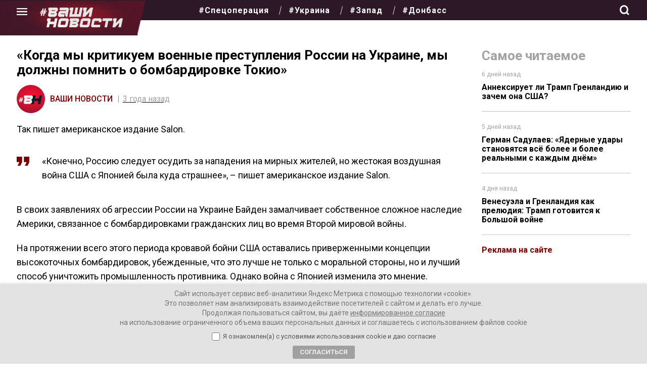

--- FILE ---
content_type: text/html; charset=UTF-8
request_url: https://vnnews.ru/kogda-my-kritikuem-voennye-prestupl/
body_size: 36335
content:
<!DOCTYPE html>
<html lang="ru-RU" itemscope itemtype="https://schema.org/Article">
<head>
<meta charset="UTF-8" />

<meta name="viewport" content="width=device-width, initial-scale=1">
<meta name="pmail-verification" content="6755c7998ebb7fb5b5882e6e0b6643d6">
<meta name="mailru-domain" content="q3JRskiyT1yXhHAi" /> 
<meta name="mailru-verification" content="c7b3a7aa6378fbac" />

	
 

	
<title>«Когда мы критикуем военные преступления России на Украине, мы должны помнить о бомбардировке Токио»</title>

<!-- The SEO Framework Создано Сибрэ Вайэр -->
<meta name="robots" content="max-snippet:-1,max-image-preview:standard,max-video-preview:-1" />
<link rel="canonical" href="https://vnnews.ru/kogda-my-kritikuem-voennye-prestupl/" />
<link rel="shortlink" href="https://vnnews.ru/?p=41302" />
<meta name="description" content="американское издание Salon…" />
<meta property="og:type" content="article" />
<meta property="og:locale" content="ru_RU" />
<meta property="og:site_name" content="Ваши новости &#8212; интернет-газета" />
<meta property="og:title" content="«Когда мы критикуем военные преступления России на Украине, мы должны помнить о бомбардировке Токио»" />
<meta property="og:description" content="американское издание Salon…" />
<meta property="og:url" content="https://vnnews.ru/kogda-my-kritikuem-voennye-prestupl/" />
<meta property="og:image" content="https://vnnews.ru/wp-content/uploads/2022/11/photo_2022-11-15_09-30-47.jpg" />
<meta property="article:published_time" content="2022-11-15T09:52:08+00:00" />
<meta property="article:modified_time" content="2022-11-15T15:35:48+00:00" />
<meta name="twitter:card" content="summary_large_image" />
<meta name="twitter:title" content="«Когда мы критикуем военные преступления России на Украине, мы должны помнить о бомбардировке Токио»" />
<meta name="twitter:description" content="американское издание Salon…" />
<meta name="twitter:image" content="https://vnnews.ru/wp-content/uploads/2022/11/photo_2022-11-15_09-30-47.jpg" />
<script type="application/ld+json">{"@context":"https://schema.org","@graph":[{"@type":"WebSite","@id":"https://vnnews.ru/#/schema/WebSite","url":"https://vnnews.ru/","name":"Ваши новости — интернет-газета","description":"Самые актуальные новости, аналитика, авторские колонки","inLanguage":"ru-RU","potentialAction":{"@type":"SearchAction","target":{"@type":"EntryPoint","urlTemplate":"https://vnnews.ru/search/{search_term_string}/"},"query-input":"required name=search_term_string"},"publisher":{"@type":"Organization","@id":"https://vnnews.ru/#/schema/Organization","name":"Ваши новости — интернет-газета","url":"https://vnnews.ru/","logo":{"@type":"ImageObject","url":"https://vnnews.ru/wp-content/uploads/2022/02/cropped-o.jpg","contentUrl":"https://vnnews.ru/wp-content/uploads/2022/02/cropped-o.jpg","width":512,"height":512}}},{"@type":"WebPage","@id":"https://vnnews.ru/kogda-my-kritikuem-voennye-prestupl/","url":"https://vnnews.ru/kogda-my-kritikuem-voennye-prestupl/","name":"«Когда мы критикуем военные преступления России на Украине, мы должны помнить о бомбардировке Токио»","description":"американское издание Salon…","inLanguage":"ru-RU","isPartOf":{"@id":"https://vnnews.ru/#/schema/WebSite"},"breadcrumb":{"@type":"BreadcrumbList","@id":"https://vnnews.ru/#/schema/BreadcrumbList","itemListElement":[{"@type":"ListItem","position":1,"item":"https://vnnews.ru/","name":"Ваши новости — интернет-газета"},{"@type":"ListItem","position":2,"item":"https://vnnews.ru/category/aktualnye-novosti/","name":"Рубрика: Новости"},{"@type":"ListItem","position":3,"name":"«Когда мы критикуем военные преступления России на Украине, мы должны помнить о бомбардировке Токио»"}]},"potentialAction":{"@type":"ReadAction","target":"https://vnnews.ru/kogda-my-kritikuem-voennye-prestupl/"},"datePublished":"2022-11-15T09:52:08+00:00","dateModified":"2022-11-15T15:35:48+00:00","author":{"@type":"Person","@id":"https://vnnews.ru/#/schema/Person/01eed447d2f29589cfd99e2284b41711","name":"Ваши Новости"}}]}</script>
<!-- / The SEO Framework Создано Сибрэ Вайэр | 6.11ms meta | 0.25ms boot -->

<link rel="alternate" type="application/rss+xml" title="Ваши новости - интернет-газета &raquo; Лента" href="https://vnnews.ru/feed/" />
<link rel="alternate" type="application/rss+xml" title="Ваши новости - интернет-газета &raquo; Лента комментариев" href="https://vnnews.ru/comments/feed/" />
<link rel="alternate" type="application/rss+xml" title="Ваши новости - интернет-газета &raquo; Лента комментариев к &laquo;«Когда мы критикуем военные преступления России на Украине, мы должны помнить о бомбардировке Токио»&raquo;" href="https://vnnews.ru/kogda-my-kritikuem-voennye-prestupl/feed/" />
<link rel="alternate" title="oEmbed (JSON)" type="application/json+oembed" href="https://vnnews.ru/wp-json/oembed/1.0/embed?url=https%3A%2F%2Fvnnews.ru%2Fkogda-my-kritikuem-voennye-prestupl%2F" />
<link rel="alternate" title="oEmbed (XML)" type="text/xml+oembed" href="https://vnnews.ru/wp-json/oembed/1.0/embed?url=https%3A%2F%2Fvnnews.ru%2Fkogda-my-kritikuem-voennye-prestupl%2F&#038;format=xml" />
<style id='wp-img-auto-sizes-contain-inline-css' type='text/css'>
img:is([sizes=auto i],[sizes^="auto," i]){contain-intrinsic-size:3000px 1500px}
/*# sourceURL=wp-img-auto-sizes-contain-inline-css */
</style>
<style id='wp-emoji-styles-inline-css' type='text/css'>

	img.wp-smiley, img.emoji {
		display: inline !important;
		border: none !important;
		box-shadow: none !important;
		height: 1em !important;
		width: 1em !important;
		margin: 0 0.07em !important;
		vertical-align: -0.1em !important;
		background: none !important;
		padding: 0 !important;
	}
/*# sourceURL=wp-emoji-styles-inline-css */
</style>
<style id='wp-block-library-inline-css' type='text/css'>
:root{--wp-block-synced-color:#7a00df;--wp-block-synced-color--rgb:122,0,223;--wp-bound-block-color:var(--wp-block-synced-color);--wp-editor-canvas-background:#ddd;--wp-admin-theme-color:#007cba;--wp-admin-theme-color--rgb:0,124,186;--wp-admin-theme-color-darker-10:#006ba1;--wp-admin-theme-color-darker-10--rgb:0,107,160.5;--wp-admin-theme-color-darker-20:#005a87;--wp-admin-theme-color-darker-20--rgb:0,90,135;--wp-admin-border-width-focus:2px}@media (min-resolution:192dpi){:root{--wp-admin-border-width-focus:1.5px}}.wp-element-button{cursor:pointer}:root .has-very-light-gray-background-color{background-color:#eee}:root .has-very-dark-gray-background-color{background-color:#313131}:root .has-very-light-gray-color{color:#eee}:root .has-very-dark-gray-color{color:#313131}:root .has-vivid-green-cyan-to-vivid-cyan-blue-gradient-background{background:linear-gradient(135deg,#00d084,#0693e3)}:root .has-purple-crush-gradient-background{background:linear-gradient(135deg,#34e2e4,#4721fb 50%,#ab1dfe)}:root .has-hazy-dawn-gradient-background{background:linear-gradient(135deg,#faaca8,#dad0ec)}:root .has-subdued-olive-gradient-background{background:linear-gradient(135deg,#fafae1,#67a671)}:root .has-atomic-cream-gradient-background{background:linear-gradient(135deg,#fdd79a,#004a59)}:root .has-nightshade-gradient-background{background:linear-gradient(135deg,#330968,#31cdcf)}:root .has-midnight-gradient-background{background:linear-gradient(135deg,#020381,#2874fc)}:root{--wp--preset--font-size--normal:16px;--wp--preset--font-size--huge:42px}.has-regular-font-size{font-size:1em}.has-larger-font-size{font-size:2.625em}.has-normal-font-size{font-size:var(--wp--preset--font-size--normal)}.has-huge-font-size{font-size:var(--wp--preset--font-size--huge)}.has-text-align-center{text-align:center}.has-text-align-left{text-align:left}.has-text-align-right{text-align:right}.has-fit-text{white-space:nowrap!important}#end-resizable-editor-section{display:none}.aligncenter{clear:both}.items-justified-left{justify-content:flex-start}.items-justified-center{justify-content:center}.items-justified-right{justify-content:flex-end}.items-justified-space-between{justify-content:space-between}.screen-reader-text{border:0;clip-path:inset(50%);height:1px;margin:-1px;overflow:hidden;padding:0;position:absolute;width:1px;word-wrap:normal!important}.screen-reader-text:focus{background-color:#ddd;clip-path:none;color:#444;display:block;font-size:1em;height:auto;left:5px;line-height:normal;padding:15px 23px 14px;text-decoration:none;top:5px;width:auto;z-index:100000}html :where(.has-border-color){border-style:solid}html :where([style*=border-top-color]){border-top-style:solid}html :where([style*=border-right-color]){border-right-style:solid}html :where([style*=border-bottom-color]){border-bottom-style:solid}html :where([style*=border-left-color]){border-left-style:solid}html :where([style*=border-width]){border-style:solid}html :where([style*=border-top-width]){border-top-style:solid}html :where([style*=border-right-width]){border-right-style:solid}html :where([style*=border-bottom-width]){border-bottom-style:solid}html :where([style*=border-left-width]){border-left-style:solid}html :where(img[class*=wp-image-]){height:auto;max-width:100%}:where(figure){margin:0 0 1em}html :where(.is-position-sticky){--wp-admin--admin-bar--position-offset:var(--wp-admin--admin-bar--height,0px)}@media screen and (max-width:600px){html :where(.is-position-sticky){--wp-admin--admin-bar--position-offset:0px}}

/*# sourceURL=wp-block-library-inline-css */
</style><style id='global-styles-inline-css' type='text/css'>
:root{--wp--preset--aspect-ratio--square: 1;--wp--preset--aspect-ratio--4-3: 4/3;--wp--preset--aspect-ratio--3-4: 3/4;--wp--preset--aspect-ratio--3-2: 3/2;--wp--preset--aspect-ratio--2-3: 2/3;--wp--preset--aspect-ratio--16-9: 16/9;--wp--preset--aspect-ratio--9-16: 9/16;--wp--preset--color--black: #000000;--wp--preset--color--cyan-bluish-gray: #abb8c3;--wp--preset--color--white: #ffffff;--wp--preset--color--pale-pink: #f78da7;--wp--preset--color--vivid-red: #cf2e2e;--wp--preset--color--luminous-vivid-orange: #ff6900;--wp--preset--color--luminous-vivid-amber: #fcb900;--wp--preset--color--light-green-cyan: #7bdcb5;--wp--preset--color--vivid-green-cyan: #00d084;--wp--preset--color--pale-cyan-blue: #8ed1fc;--wp--preset--color--vivid-cyan-blue: #0693e3;--wp--preset--color--vivid-purple: #9b51e0;--wp--preset--gradient--vivid-cyan-blue-to-vivid-purple: linear-gradient(135deg,rgb(6,147,227) 0%,rgb(155,81,224) 100%);--wp--preset--gradient--light-green-cyan-to-vivid-green-cyan: linear-gradient(135deg,rgb(122,220,180) 0%,rgb(0,208,130) 100%);--wp--preset--gradient--luminous-vivid-amber-to-luminous-vivid-orange: linear-gradient(135deg,rgb(252,185,0) 0%,rgb(255,105,0) 100%);--wp--preset--gradient--luminous-vivid-orange-to-vivid-red: linear-gradient(135deg,rgb(255,105,0) 0%,rgb(207,46,46) 100%);--wp--preset--gradient--very-light-gray-to-cyan-bluish-gray: linear-gradient(135deg,rgb(238,238,238) 0%,rgb(169,184,195) 100%);--wp--preset--gradient--cool-to-warm-spectrum: linear-gradient(135deg,rgb(74,234,220) 0%,rgb(151,120,209) 20%,rgb(207,42,186) 40%,rgb(238,44,130) 60%,rgb(251,105,98) 80%,rgb(254,248,76) 100%);--wp--preset--gradient--blush-light-purple: linear-gradient(135deg,rgb(255,206,236) 0%,rgb(152,150,240) 100%);--wp--preset--gradient--blush-bordeaux: linear-gradient(135deg,rgb(254,205,165) 0%,rgb(254,45,45) 50%,rgb(107,0,62) 100%);--wp--preset--gradient--luminous-dusk: linear-gradient(135deg,rgb(255,203,112) 0%,rgb(199,81,192) 50%,rgb(65,88,208) 100%);--wp--preset--gradient--pale-ocean: linear-gradient(135deg,rgb(255,245,203) 0%,rgb(182,227,212) 50%,rgb(51,167,181) 100%);--wp--preset--gradient--electric-grass: linear-gradient(135deg,rgb(202,248,128) 0%,rgb(113,206,126) 100%);--wp--preset--gradient--midnight: linear-gradient(135deg,rgb(2,3,129) 0%,rgb(40,116,252) 100%);--wp--preset--font-size--small: 13px;--wp--preset--font-size--medium: 20px;--wp--preset--font-size--large: 36px;--wp--preset--font-size--x-large: 42px;--wp--preset--spacing--20: 0.44rem;--wp--preset--spacing--30: 0.67rem;--wp--preset--spacing--40: 1rem;--wp--preset--spacing--50: 1.5rem;--wp--preset--spacing--60: 2.25rem;--wp--preset--spacing--70: 3.38rem;--wp--preset--spacing--80: 5.06rem;--wp--preset--shadow--natural: 6px 6px 9px rgba(0, 0, 0, 0.2);--wp--preset--shadow--deep: 12px 12px 50px rgba(0, 0, 0, 0.4);--wp--preset--shadow--sharp: 6px 6px 0px rgba(0, 0, 0, 0.2);--wp--preset--shadow--outlined: 6px 6px 0px -3px rgb(255, 255, 255), 6px 6px rgb(0, 0, 0);--wp--preset--shadow--crisp: 6px 6px 0px rgb(0, 0, 0);}:where(.is-layout-flex){gap: 0.5em;}:where(.is-layout-grid){gap: 0.5em;}body .is-layout-flex{display: flex;}.is-layout-flex{flex-wrap: wrap;align-items: center;}.is-layout-flex > :is(*, div){margin: 0;}body .is-layout-grid{display: grid;}.is-layout-grid > :is(*, div){margin: 0;}:where(.wp-block-columns.is-layout-flex){gap: 2em;}:where(.wp-block-columns.is-layout-grid){gap: 2em;}:where(.wp-block-post-template.is-layout-flex){gap: 1.25em;}:where(.wp-block-post-template.is-layout-grid){gap: 1.25em;}.has-black-color{color: var(--wp--preset--color--black) !important;}.has-cyan-bluish-gray-color{color: var(--wp--preset--color--cyan-bluish-gray) !important;}.has-white-color{color: var(--wp--preset--color--white) !important;}.has-pale-pink-color{color: var(--wp--preset--color--pale-pink) !important;}.has-vivid-red-color{color: var(--wp--preset--color--vivid-red) !important;}.has-luminous-vivid-orange-color{color: var(--wp--preset--color--luminous-vivid-orange) !important;}.has-luminous-vivid-amber-color{color: var(--wp--preset--color--luminous-vivid-amber) !important;}.has-light-green-cyan-color{color: var(--wp--preset--color--light-green-cyan) !important;}.has-vivid-green-cyan-color{color: var(--wp--preset--color--vivid-green-cyan) !important;}.has-pale-cyan-blue-color{color: var(--wp--preset--color--pale-cyan-blue) !important;}.has-vivid-cyan-blue-color{color: var(--wp--preset--color--vivid-cyan-blue) !important;}.has-vivid-purple-color{color: var(--wp--preset--color--vivid-purple) !important;}.has-black-background-color{background-color: var(--wp--preset--color--black) !important;}.has-cyan-bluish-gray-background-color{background-color: var(--wp--preset--color--cyan-bluish-gray) !important;}.has-white-background-color{background-color: var(--wp--preset--color--white) !important;}.has-pale-pink-background-color{background-color: var(--wp--preset--color--pale-pink) !important;}.has-vivid-red-background-color{background-color: var(--wp--preset--color--vivid-red) !important;}.has-luminous-vivid-orange-background-color{background-color: var(--wp--preset--color--luminous-vivid-orange) !important;}.has-luminous-vivid-amber-background-color{background-color: var(--wp--preset--color--luminous-vivid-amber) !important;}.has-light-green-cyan-background-color{background-color: var(--wp--preset--color--light-green-cyan) !important;}.has-vivid-green-cyan-background-color{background-color: var(--wp--preset--color--vivid-green-cyan) !important;}.has-pale-cyan-blue-background-color{background-color: var(--wp--preset--color--pale-cyan-blue) !important;}.has-vivid-cyan-blue-background-color{background-color: var(--wp--preset--color--vivid-cyan-blue) !important;}.has-vivid-purple-background-color{background-color: var(--wp--preset--color--vivid-purple) !important;}.has-black-border-color{border-color: var(--wp--preset--color--black) !important;}.has-cyan-bluish-gray-border-color{border-color: var(--wp--preset--color--cyan-bluish-gray) !important;}.has-white-border-color{border-color: var(--wp--preset--color--white) !important;}.has-pale-pink-border-color{border-color: var(--wp--preset--color--pale-pink) !important;}.has-vivid-red-border-color{border-color: var(--wp--preset--color--vivid-red) !important;}.has-luminous-vivid-orange-border-color{border-color: var(--wp--preset--color--luminous-vivid-orange) !important;}.has-luminous-vivid-amber-border-color{border-color: var(--wp--preset--color--luminous-vivid-amber) !important;}.has-light-green-cyan-border-color{border-color: var(--wp--preset--color--light-green-cyan) !important;}.has-vivid-green-cyan-border-color{border-color: var(--wp--preset--color--vivid-green-cyan) !important;}.has-pale-cyan-blue-border-color{border-color: var(--wp--preset--color--pale-cyan-blue) !important;}.has-vivid-cyan-blue-border-color{border-color: var(--wp--preset--color--vivid-cyan-blue) !important;}.has-vivid-purple-border-color{border-color: var(--wp--preset--color--vivid-purple) !important;}.has-vivid-cyan-blue-to-vivid-purple-gradient-background{background: var(--wp--preset--gradient--vivid-cyan-blue-to-vivid-purple) !important;}.has-light-green-cyan-to-vivid-green-cyan-gradient-background{background: var(--wp--preset--gradient--light-green-cyan-to-vivid-green-cyan) !important;}.has-luminous-vivid-amber-to-luminous-vivid-orange-gradient-background{background: var(--wp--preset--gradient--luminous-vivid-amber-to-luminous-vivid-orange) !important;}.has-luminous-vivid-orange-to-vivid-red-gradient-background{background: var(--wp--preset--gradient--luminous-vivid-orange-to-vivid-red) !important;}.has-very-light-gray-to-cyan-bluish-gray-gradient-background{background: var(--wp--preset--gradient--very-light-gray-to-cyan-bluish-gray) !important;}.has-cool-to-warm-spectrum-gradient-background{background: var(--wp--preset--gradient--cool-to-warm-spectrum) !important;}.has-blush-light-purple-gradient-background{background: var(--wp--preset--gradient--blush-light-purple) !important;}.has-blush-bordeaux-gradient-background{background: var(--wp--preset--gradient--blush-bordeaux) !important;}.has-luminous-dusk-gradient-background{background: var(--wp--preset--gradient--luminous-dusk) !important;}.has-pale-ocean-gradient-background{background: var(--wp--preset--gradient--pale-ocean) !important;}.has-electric-grass-gradient-background{background: var(--wp--preset--gradient--electric-grass) !important;}.has-midnight-gradient-background{background: var(--wp--preset--gradient--midnight) !important;}.has-small-font-size{font-size: var(--wp--preset--font-size--small) !important;}.has-medium-font-size{font-size: var(--wp--preset--font-size--medium) !important;}.has-large-font-size{font-size: var(--wp--preset--font-size--large) !important;}.has-x-large-font-size{font-size: var(--wp--preset--font-size--x-large) !important;}
/*# sourceURL=global-styles-inline-css */
</style>

<style id='classic-theme-styles-inline-css' type='text/css'>
/*! This file is auto-generated */
.wp-block-button__link{color:#fff;background-color:#32373c;border-radius:9999px;box-shadow:none;text-decoration:none;padding:calc(.667em + 2px) calc(1.333em + 2px);font-size:1.125em}.wp-block-file__button{background:#32373c;color:#fff;text-decoration:none}
/*# sourceURL=/wp-includes/css/classic-themes.min.css */
</style>
<link rel='stylesheet' id='ppress-frontend-css' href='https://vnnews.ru/wp-content/plugins/wp-user-avatar/assets/css/frontend.min.css?ver=4.16.8' type='text/css' media='all' />
<link rel='stylesheet' id='ppress-flatpickr-css' href='https://vnnews.ru/wp-content/plugins/wp-user-avatar/assets/flatpickr/flatpickr.min.css?ver=4.16.8' type='text/css' media='all' />
<link rel='stylesheet' id='ppress-select2-css' href='https://vnnews.ru/wp-content/plugins/wp-user-avatar/assets/select2/select2.min.css?ver=6.9' type='text/css' media='all' />
<link rel='stylesheet' id='gazeta-style-css' href='https://vnnews.ru/wp-content/themes/gazeta/style.css?ver=1768883827' type='text/css' media='all' />
<link rel='stylesheet' id='swiper-css' href='https://vnnews.ru/wp-content/themes/gazeta/css/swiper-bundle.min.css?ver=6.9' type='text/css' media='all' />
<link rel='stylesheet' id='wpdiscuz-frontend-css-css' href='https://vnnews.ru/wp-content/plugins/wpdiscuz/themes/default/style.css?ver=7.6.40' type='text/css' media='all' />
<style id='wpdiscuz-frontend-css-inline-css' type='text/css'>
 #wpdcom .wpd-blog-administrator .wpd-comment-label{color:#ffffff;background-color:#000000;border:none}#wpdcom .wpd-blog-administrator .wpd-comment-author, #wpdcom .wpd-blog-administrator .wpd-comment-author a{color:#000000}#wpdcom.wpd-layout-1 .wpd-comment .wpd-blog-administrator .wpd-avatar img{border-color:#000000}#wpdcom.wpd-layout-2 .wpd-comment.wpd-reply .wpd-comment-wrap.wpd-blog-administrator{border-left:3px solid #000000}#wpdcom.wpd-layout-2 .wpd-comment .wpd-blog-administrator .wpd-avatar img{border-bottom-color:#000000}#wpdcom.wpd-layout-3 .wpd-blog-administrator .wpd-comment-subheader{border-top:1px dashed #000000}#wpdcom.wpd-layout-3 .wpd-reply .wpd-blog-administrator .wpd-comment-right{border-left:1px solid #000000}#wpdcom .wpd-blog-editor .wpd-comment-label{color:#ffffff;background-color:#00B38F;border:none}#wpdcom .wpd-blog-editor .wpd-comment-author, #wpdcom .wpd-blog-editor .wpd-comment-author a{color:#00B38F}#wpdcom.wpd-layout-1 .wpd-comment .wpd-blog-editor .wpd-avatar img{border-color:#00B38F}#wpdcom.wpd-layout-2 .wpd-comment.wpd-reply .wpd-comment-wrap.wpd-blog-editor{border-left:3px solid #00B38F}#wpdcom.wpd-layout-2 .wpd-comment .wpd-blog-editor .wpd-avatar img{border-bottom-color:#00B38F}#wpdcom.wpd-layout-3 .wpd-blog-editor .wpd-comment-subheader{border-top:1px dashed #00B38F}#wpdcom.wpd-layout-3 .wpd-reply .wpd-blog-editor .wpd-comment-right{border-left:1px solid #00B38F}#wpdcom .wpd-blog-author .wpd-comment-label{color:#ffffff;background-color:#0a0000;border:none}#wpdcom .wpd-blog-author .wpd-comment-author, #wpdcom .wpd-blog-author .wpd-comment-author a{color:#0a0000}#wpdcom.wpd-layout-1 .wpd-comment .wpd-blog-author .wpd-avatar img{border-color:#0a0000}#wpdcom.wpd-layout-2 .wpd-comment .wpd-blog-author .wpd-avatar img{border-bottom-color:#0a0000}#wpdcom.wpd-layout-3 .wpd-blog-author .wpd-comment-subheader{border-top:1px dashed #0a0000}#wpdcom.wpd-layout-3 .wpd-reply .wpd-blog-author .wpd-comment-right{border-left:1px solid #0a0000}#wpdcom .wpd-blog-contributor .wpd-comment-label{color:#ffffff;background-color:#00B38F;border:none}#wpdcom .wpd-blog-contributor .wpd-comment-author, #wpdcom .wpd-blog-contributor .wpd-comment-author a{color:#00B38F}#wpdcom.wpd-layout-1 .wpd-comment .wpd-blog-contributor .wpd-avatar img{border-color:#00B38F}#wpdcom.wpd-layout-2 .wpd-comment .wpd-blog-contributor .wpd-avatar img{border-bottom-color:#00B38F}#wpdcom.wpd-layout-3 .wpd-blog-contributor .wpd-comment-subheader{border-top:1px dashed #00B38F}#wpdcom.wpd-layout-3 .wpd-reply .wpd-blog-contributor .wpd-comment-right{border-left:1px solid #00B38F}#wpdcom .wpd-blog-subscriber .wpd-comment-label{color:#ffffff;background-color:#00B38F;border:none}#wpdcom .wpd-blog-subscriber .wpd-comment-author, #wpdcom .wpd-blog-subscriber .wpd-comment-author a{color:#00B38F}#wpdcom.wpd-layout-2 .wpd-comment .wpd-blog-subscriber .wpd-avatar img{border-bottom-color:#00B38F}#wpdcom.wpd-layout-3 .wpd-blog-subscriber .wpd-comment-subheader{border-top:1px dashed #00B38F}#wpdcom .wpd-blog-post_author .wpd-comment-label{color:#ffffff;background-color:#00B38F;border:none}#wpdcom .wpd-blog-post_author .wpd-comment-author, #wpdcom .wpd-blog-post_author .wpd-comment-author a{color:#00B38F}#wpdcom .wpd-blog-post_author .wpd-avatar img{border-color:#00B38F}#wpdcom.wpd-layout-1 .wpd-comment .wpd-blog-post_author .wpd-avatar img{border-color:#00B38F}#wpdcom.wpd-layout-2 .wpd-comment.wpd-reply .wpd-comment-wrap.wpd-blog-post_author{border-left:3px solid #00B38F}#wpdcom.wpd-layout-2 .wpd-comment .wpd-blog-post_author .wpd-avatar img{border-bottom-color:#00B38F}#wpdcom.wpd-layout-3 .wpd-blog-post_author .wpd-comment-subheader{border-top:1px dashed #00B38F}#wpdcom.wpd-layout-3 .wpd-reply .wpd-blog-post_author .wpd-comment-right{border-left:1px solid #00B38F}#wpdcom .wpd-blog-guest .wpd-comment-label{color:#ffffff;background-color:#00B38F;border:none}#wpdcom .wpd-blog-guest .wpd-comment-author, #wpdcom .wpd-blog-guest .wpd-comment-author a{color:#00B38F}#wpdcom.wpd-layout-3 .wpd-blog-guest .wpd-comment-subheader{border-top:1px dashed #00B38F}#comments, #respond, .comments-area, #wpdcom{}#wpdcom .ql-editor > *{color:#777777}#wpdcom .ql-editor::before{}#wpdcom .ql-toolbar{border:1px solid #DDDDDD;border-top:none}#wpdcom .ql-container{border:1px solid #DDDDDD;border-bottom:none}#wpdcom .wpd-form-row .wpdiscuz-item input[type="text"], #wpdcom .wpd-form-row .wpdiscuz-item input[type="email"], #wpdcom .wpd-form-row .wpdiscuz-item input[type="url"], #wpdcom .wpd-form-row .wpdiscuz-item input[type="color"], #wpdcom .wpd-form-row .wpdiscuz-item input[type="date"], #wpdcom .wpd-form-row .wpdiscuz-item input[type="datetime"], #wpdcom .wpd-form-row .wpdiscuz-item input[type="datetime-local"], #wpdcom .wpd-form-row .wpdiscuz-item input[type="month"], #wpdcom .wpd-form-row .wpdiscuz-item input[type="number"], #wpdcom .wpd-form-row .wpdiscuz-item input[type="time"], #wpdcom textarea, #wpdcom select{border:1px solid #DDDDDD;color:#777777}#wpdcom .wpd-form-row .wpdiscuz-item textarea{border:1px solid #DDDDDD}#wpdcom input::placeholder, #wpdcom textarea::placeholder, #wpdcom input::-moz-placeholder, #wpdcom textarea::-webkit-input-placeholder{}#wpdcom .wpd-comment-text{color:#777777}#wpdcom .wpd-thread-head .wpd-thread-info{border-bottom:2px solid #000000}#wpdcom .wpd-thread-head .wpd-thread-info.wpd-reviews-tab svg{fill:#000000}#wpdcom .wpd-thread-head .wpdiscuz-user-settings{border-bottom:2px solid #000000}#wpdcom .wpd-thread-head .wpdiscuz-user-settings:hover{color:#000000}#wpdcom .wpd-comment .wpd-follow-link:hover{color:#000000}#wpdcom .wpd-comment-status .wpd-sticky{color:#000000}#wpdcom .wpd-thread-filter .wpdf-active{color:#000000;border-bottom-color:#000000}#wpdcom .wpd-comment-info-bar{border:1px dashed #333333;background:#e6e6e6}#wpdcom .wpd-comment-info-bar .wpd-current-view i{color:#000000}#wpdcom .wpd-filter-view-all:hover{background:#000000}#wpdcom .wpdiscuz-item .wpdiscuz-rating > label{color:#DDDDDD}#wpdcom .wpdiscuz-item .wpdiscuz-rating:not(:checked) > label:hover, .wpdiscuz-rating:not(:checked) > label:hover ~ label{}#wpdcom .wpdiscuz-item .wpdiscuz-rating > input ~ label:hover, #wpdcom .wpdiscuz-item .wpdiscuz-rating > input:not(:checked) ~ label:hover ~ label, #wpdcom .wpdiscuz-item .wpdiscuz-rating > input:not(:checked) ~ label:hover ~ label{color:#FFED85}#wpdcom .wpdiscuz-item .wpdiscuz-rating > input:checked ~ label:hover, #wpdcom .wpdiscuz-item .wpdiscuz-rating > input:checked ~ label:hover, #wpdcom .wpdiscuz-item .wpdiscuz-rating > label:hover ~ input:checked ~ label, #wpdcom .wpdiscuz-item .wpdiscuz-rating > input:checked + label:hover ~ label, #wpdcom .wpdiscuz-item .wpdiscuz-rating > input:checked ~ label:hover ~ label, .wpd-custom-field .wcf-active-star, #wpdcom .wpdiscuz-item .wpdiscuz-rating > input:checked ~ label{color:#FFD700}#wpd-post-rating .wpd-rating-wrap .wpd-rating-stars svg .wpd-star{fill:#DDDDDD}#wpd-post-rating .wpd-rating-wrap .wpd-rating-stars svg .wpd-active{fill:#FFD700}#wpd-post-rating .wpd-rating-wrap .wpd-rate-starts svg .wpd-star{fill:#DDDDDD}#wpd-post-rating .wpd-rating-wrap .wpd-rate-starts:hover svg .wpd-star{fill:#FFED85}#wpd-post-rating.wpd-not-rated .wpd-rating-wrap .wpd-rate-starts svg:hover ~ svg .wpd-star{fill:#DDDDDD}.wpdiscuz-post-rating-wrap .wpd-rating .wpd-rating-wrap .wpd-rating-stars svg .wpd-star{fill:#DDDDDD}.wpdiscuz-post-rating-wrap .wpd-rating .wpd-rating-wrap .wpd-rating-stars svg .wpd-active{fill:#FFD700}#wpdcom .wpd-comment .wpd-follow-active{color:#ff7a00}#wpdcom .page-numbers{color:#555;border:#555 1px solid}#wpdcom span.current{background:#555}#wpdcom.wpd-layout-1 .wpd-new-loaded-comment > .wpd-comment-wrap > .wpd-comment-right{background:#FFFAD6}#wpdcom.wpd-layout-2 .wpd-new-loaded-comment.wpd-comment > .wpd-comment-wrap > .wpd-comment-right{background:#FFFAD6}#wpdcom.wpd-layout-2 .wpd-new-loaded-comment.wpd-comment.wpd-reply > .wpd-comment-wrap > .wpd-comment-right{background:transparent}#wpdcom.wpd-layout-2 .wpd-new-loaded-comment.wpd-comment.wpd-reply > .wpd-comment-wrap{background:#FFFAD6}#wpdcom.wpd-layout-3 .wpd-new-loaded-comment.wpd-comment > .wpd-comment-wrap > .wpd-comment-right{background:#FFFAD6}#wpdcom .wpd-follow:hover i, #wpdcom .wpd-unfollow:hover i, #wpdcom .wpd-comment .wpd-follow-active:hover i{color:#000000}#wpdcom .wpdiscuz-readmore{cursor:pointer;color:#000000}.wpd-custom-field .wcf-pasiv-star, #wpcomm .wpdiscuz-item .wpdiscuz-rating > label{color:#DDDDDD}.wpd-wrapper .wpd-list-item.wpd-active{border-top:3px solid #000000}#wpdcom.wpd-layout-2 .wpd-comment.wpd-reply.wpd-unapproved-comment .wpd-comment-wrap{border-left:3px solid #FFFAD6}#wpdcom.wpd-layout-3 .wpd-comment.wpd-reply.wpd-unapproved-comment .wpd-comment-right{border-left:1px solid #FFFAD6}#wpdcom .wpd-prim-button{background-color:#000000;color:#FFFFFF}#wpdcom .wpd_label__check i.wpdicon-on{color:#000000;border:1px solid #808080}#wpd-bubble-wrapper #wpd-bubble-all-comments-count{color:#0a0000}#wpd-bubble-wrapper > div{background-color:#0a0000}#wpd-bubble-wrapper > #wpd-bubble #wpd-bubble-add-message{background-color:#0a0000}#wpd-bubble-wrapper > #wpd-bubble #wpd-bubble-add-message::before{border-left-color:#0a0000;border-right-color:#0a0000}#wpd-bubble-wrapper.wpd-right-corner > #wpd-bubble #wpd-bubble-add-message::before{border-left-color:#0a0000;border-right-color:#0a0000}.wpd-inline-icon-wrapper path.wpd-inline-icon-first{fill:#0f0000}.wpd-inline-icon-count{background-color:#0f0000}.wpd-inline-icon-count::before{border-right-color:#0f0000}.wpd-inline-form-wrapper::before{border-bottom-color:#0f0000}.wpd-inline-form-question{background-color:#0f0000}.wpd-inline-form{background-color:#0f0000}.wpd-last-inline-comments-wrapper{border-color:#0f0000}.wpd-last-inline-comments-wrapper::before{border-bottom-color:#0f0000}.wpd-last-inline-comments-wrapper .wpd-view-all-inline-comments{background:#0f0000}.wpd-last-inline-comments-wrapper .wpd-view-all-inline-comments:hover,.wpd-last-inline-comments-wrapper .wpd-view-all-inline-comments:active,.wpd-last-inline-comments-wrapper .wpd-view-all-inline-comments:focus{background-color:#0f0000}#wpdcom .ql-snow .ql-tooltip[data-mode="link"]::before{content:"Введите ссылку:"}#wpdcom .ql-snow .ql-tooltip.ql-editing a.ql-action::after{content:"Сохранить"}.comments-area{width:auto}#wpdcom .wpd-blog-guest .wpd-comment-author, #wpdcom .wpd-blog-guest .wpd-comment-author a{color:#000000}
/*# sourceURL=wpdiscuz-frontend-css-inline-css */
</style>
<link rel='stylesheet' id='wpdiscuz-fa-css' href='https://vnnews.ru/wp-content/plugins/wpdiscuz/assets/third-party/font-awesome-5.13.0/css/fa.min.css?ver=7.6.40' type='text/css' media='all' />
<link rel='stylesheet' id='wpdiscuz-combo-css-css' href='https://vnnews.ru/wp-content/plugins/wpdiscuz/assets/css/wpdiscuz-combo-no_quill.min.css?ver=6.9' type='text/css' media='all' />
<link rel='stylesheet' id='ari-fancybox-css' href='https://vnnews.ru/wp-content/plugins/ari-fancy-lightbox/assets/fancybox/jquery.fancybox.min.css?ver=1.4.1' type='text/css' media='all' />
<style id='ari-fancybox-inline-css' type='text/css'>
BODY .fancybox-container{z-index:200000}BODY .fancybox-is-open .fancybox-bg{opacity:0.87}BODY .fancybox-bg {background-color:#0f0f11}BODY .fancybox-thumbs {background-color:#ffffff}
/*# sourceURL=ari-fancybox-inline-css */
</style>
<script type="text/javascript" src="https://vnnews.ru/wp-includes/js/jquery/jquery.min.js?ver=3.7.1" id="jquery-core-js"></script>
<script type="text/javascript" src="https://vnnews.ru/wp-includes/js/jquery/jquery-migrate.min.js?ver=3.4.1" id="jquery-migrate-js"></script>
<script type="text/javascript" src="https://vnnews.ru/wp-content/plugins/wp-user-avatar/assets/flatpickr/flatpickr.min.js?ver=4.16.8" id="ppress-flatpickr-js"></script>
<script type="text/javascript" src="https://vnnews.ru/wp-content/plugins/wp-user-avatar/assets/select2/select2.min.js?ver=4.16.8" id="ppress-select2-js"></script>
<script type="text/javascript" src="https://vnnews.ru/wp-content/themes/gazeta/js/videos.js?ver=6.9" id="gazeta-videos-js"></script>
<script type="text/javascript" src="https://vnnews.ru/wp-content/themes/gazeta/js/theia-sticky-sidebar.js?ver=6.9" id="sticky-js"></script>
<script type="text/javascript" src="https://vnnews.ru/wp-content/themes/gazeta/js/jquery.clever-infinite-scroll.js?ver=6.9" id="infinite-js"></script>
<script type="text/javascript" src="https://vnnews.ru/wp-content/themes/gazeta/js/swiper-bundle.min.js?ver=6.9" id="swiper-js"></script>
<script type="text/javascript" src="https://vnnews.ru/wp-content/themes/gazeta/js/main.js?version=1.0.11&amp;ver=6.9" id="main-js"></script>
<script type="text/javascript" id="ari-fancybox-js-extra">
/* <![CDATA[ */
var ARI_FANCYBOX = {"lightbox":{"touch":{"vertical":true,"momentum":true},"buttons":["slideShow","fullScreen","thumbs","close"],"lang":"custom","i18n":{"custom":{"PREV":"\u041d\u0430\u0437\u0430\u0434","NEXT":"\u0414\u0430\u043b\u0435\u0435","PLAY_START":"\u041d\u0430\u0447\u0430\u0442\u044c \u0441\u043b\u0430\u0439\u0434-\u0448\u043e\u0443 (P)","PLAY_STOP":"\u041e\u0441\u0442\u0430\u043d\u043e\u0432\u0438\u0442\u044c \u0441\u043b\u0430\u0439\u0434-\u0448\u043e\u0443 (P)","FULL_SCREEN":"\u041f\u043e\u043b\u043d\u043e\u044d\u043a\u0440\u0430\u043d\u043d\u044b\u0439 \u0440\u0435\u0436\u0438\u043c (F)","THUMBS":"\u041c\u0438\u043d\u0438\u0430\u0442\u044e\u0440\u044b (G)","CLOSE":"\u0417\u0430\u043a\u0440\u044b\u0442\u044c (Esc)","ERROR":"\u041d\u0435\u0432\u043e\u0437\u043c\u043e\u0436\u043d\u043e \u0437\u0430\u0433\u0440\u0443\u0437\u0438\u0442\u044c \u0437\u0430\u043f\u0440\u043e\u0448\u0435\u043d\u043d\u043e\u0435 \u0441\u043e\u0434\u0435\u0440\u0436\u0438\u043c\u043e\u0435. \u003Cbr/\u003E \u041f\u043e\u0432\u0442\u043e\u0440\u0438\u0442\u0435 \u043f\u043e\u043f\u044b\u0442\u043a\u0443 \u043f\u043e\u0437\u0436\u0435."}}},"convert":{},"sanitize":null,"viewers":{"pdfjs":{"url":"https://vnnews.ru/wp-content/plugins/ari-fancy-lightbox/assets/pdfjs/web/viewer.html"}}};
//# sourceURL=ari-fancybox-js-extra
/* ]]> */
</script>
<script type="text/javascript" src="https://vnnews.ru/wp-content/plugins/ari-fancy-lightbox/assets/fancybox/jquery.fancybox.min.js?ver=1.4.1" id="ari-fancybox-js"></script>
<link rel="https://api.w.org/" href="https://vnnews.ru/wp-json/" /><link rel="alternate" title="JSON" type="application/json" href="https://vnnews.ru/wp-json/wp/v2/posts/41302" /><link rel="pingback" href="https://vnnews.ru/xmlrpc.php" />
<style type="text/css">.recentcomments a{display:inline !important;padding:0 !important;margin:0 !important;}</style><link rel="icon" href="https://vnnews.ru/wp-content/uploads/2022/02/cropped-o-32x32.jpg" sizes="32x32" />
<link rel="icon" href="https://vnnews.ru/wp-content/uploads/2022/02/cropped-o-192x192.jpg" sizes="192x192" />
<link rel="apple-touch-icon" href="https://vnnews.ru/wp-content/uploads/2022/02/cropped-o-180x180.jpg" />
<meta name="msapplication-TileImage" content="https://vnnews.ru/wp-content/uploads/2022/02/cropped-o-270x270.jpg" />
		<style type="text/css" id="wp-custom-css">
			.perfecty-push-settings-container #perfecty-push-settings-open svg {
    background-color: #BE1331;
}

.perfecty-push-dialog-container .perfecty-push-dialog-form #perfecty-push-dialog-subscribe {
    background-color: #be1331;
    color: #ffffff;
}

.perfecty-push-dialog-container .perfecty-push-dialog-form #perfecty-push-dialog-cancel {
    background-color: #ffffff;
    color: #be1331;
}

input[type=submit].dem-button, a.dem-button, .dem-button {
    background: #7D0000!important;
}

.dem-fill {
    background-color: #f5f5f5!important;
}		</style>
		


  

</head>
<body class="wp-singular post-template-default single single-post postid-41302 single-format-standard wp-theme-gazeta">

 

<a href="#content" class="skip-link screen-reader-text">Skip to the content</a><header class="header"> 


<div class="header__placeholder">
      <div class="header_fixed"> 
      <div class="container">
        <div class="header__wrapper"> 
          <div class="header__menu"> 
            <button class="header__menu-button" id="menu-button"></button>
          </div>

 



 
          
          <div class="logo_scroll mobile-hidden">
             <a href="https://vnnews.ru"> 
             <img src="https://vnnews.ru/wp-content/themes/gazeta/assets/img/logo.svg">
                        </a>
           </div> 
            <style>
.header { 
    margin-bottom: 55px;
}
            </style>



           




 		
           <div class="mobil_logo">
             <a href="https://vnnews.ru"> 
             <img src="https://vnnews.ru/wp-content/themes/gazeta/assets/img/logo.svg">
                        </a>
           </div> 
          

          <nav class="header__menu-wrapper mobile-hidden">
          <ul id="menu-tegi" class="menu__list menu__list_tags"><li id="menu-item-35803" class="menu-item menu-item-type-taxonomy menu-item-object-post_tag menu-item-35803 menu__item"><a href="https://vnnews.ru/tag/svo/" itemprop="url" class="menu__link">#Спецоперация</a></li>
<li id="menu-item-26001" class="menu-item menu-item-type-taxonomy menu-item-object-post_tag menu-item-26001 menu__item"><a href="https://vnnews.ru/tag/ukraina/" itemprop="url" class="menu__link">#Украина</a></li>
<li id="menu-item-26002" class="menu-item menu-item-type-taxonomy menu-item-object-post_tag menu-item-26002 menu__item"><a href="https://vnnews.ru/tag/zapad/" itemprop="url" class="menu__link">#Запад</a></li>
<li id="menu-item-26003" class="menu-item menu-item-type-taxonomy menu-item-object-post_tag menu-item-26003 menu__item"><a href="https://vnnews.ru/tag/donbass/" itemprop="url" class="menu__link">#Донбасс</a></li>
</ul>          </nav>

          
          <nav class="menu__container" id="top-menu">

              <ul id="menu-tegi-1" class="menu__list menu__list_tags desktop-hidden"><li class="menu-item menu-item-type-taxonomy menu-item-object-post_tag menu-item-35803 menu__item"><a href="https://vnnews.ru/tag/svo/" itemprop="url" class="menu__link">#Спецоперация</a></li>
<li class="menu-item menu-item-type-taxonomy menu-item-object-post_tag menu-item-26001 menu__item"><a href="https://vnnews.ru/tag/ukraina/" itemprop="url" class="menu__link">#Украина</a></li>
<li class="menu-item menu-item-type-taxonomy menu-item-object-post_tag menu-item-26002 menu__item"><a href="https://vnnews.ru/tag/zapad/" itemprop="url" class="menu__link">#Запад</a></li>
<li class="menu-item menu-item-type-taxonomy menu-item-object-post_tag menu-item-26003 menu__item"><a href="https://vnnews.ru/tag/donbass/" itemprop="url" class="menu__link">#Донбасс</a></li>
</ul>              <ul id="menu-kategorii" class="menu__list"><li id="menu-item-101" class="menu-item menu-item-type-taxonomy menu-item-object-category menu-item-101 menu__item"><a href="https://vnnews.ru/category/intervyu/" itemprop="url" class="menu__link">Интервью</a></li>
<li id="menu-item-103" class="menu-item menu-item-type-taxonomy menu-item-object-category menu-item-103 menu__item"><a href="https://vnnews.ru/category/recenzii/" itemprop="url" class="menu__link">Рецензии</a></li>
<li id="menu-item-104" class="menu-item menu-item-type-taxonomy menu-item-object-category menu-item-104 menu__item"><a href="https://vnnews.ru/category/sobytiya/" itemprop="url" class="menu__link">С места событий</a></li>
<li id="menu-item-76903" class="menu-item menu-item-type-taxonomy menu-item-object-category menu-item-76903 menu__item"><a href="https://vnnews.ru/category/columnists/" itemprop="url" class="menu__link">Наши колонки</a></li>
</ul>
              <ul id="menu-kategorii-2" class="menu__list"><li id="menu-item-2209" class="menu-item menu-item-type-taxonomy menu-item-object-category menu-item-2209 menu__item"><a href="https://vnnews.ru/category/aktualnoe/" itemprop="url" class="menu__link">Актуальное</a></li>
<li id="menu-item-237" class="menu-item menu-item-type-taxonomy menu-item-object-category menu-item-237 menu__item"><a href="https://vnnews.ru/category/analitika/" itemprop="url" class="menu__link">Аналитика</a></li>
<li id="menu-item-76904" class="menu-item menu-item-type-taxonomy menu-item-object-category menu-item-76904 menu__item"><a href="https://vnnews.ru/category/trolling/" itemprop="url" class="menu__link">Произошёл троллинг</a></li>
<li id="menu-item-76905" class="menu-item menu-item-type-taxonomy menu-item-object-category menu-item-76905 menu__item"><a href="https://vnnews.ru/category/sovramshi/" itemprop="url" class="menu__link">Соврамши</a></li>
</ul>              <ul id="menu-kategorii-3" class="menu__list"><li id="menu-item-1095" class="menu-item menu-item-type-taxonomy menu-item-object-category menu-item-1095 menu__item"><a href="https://vnnews.ru/category/novaya-evraziya/" itemprop="url" class="menu__link">Новая Евразия</a></li>
<li id="menu-item-2210" class="menu-item menu-item-type-taxonomy menu-item-object-category menu-item-2210 menu__item"><a href="https://vnnews.ru/category/kultura/" itemprop="url" class="menu__link">Культура</a></li>
<li id="menu-item-28069" class="menu-item menu-item-type-taxonomy menu-item-object-category current-post-ancestor current-menu-parent current-post-parent menu-item-28069 menu__item"><a href="https://vnnews.ru/category/aktualnye-novosti/" itemprop="url" class="menu__link">Новости</a></li>
<li id="menu-item-2205" class="menu-item menu-item-type-post_type menu-item-object-page menu-item-2205 menu__item"><a href="https://vnnews.ru/kolumnisty/" itemprop="url" class="menu__link">Колумнисты</a></li>
</ul>            <div class="menu__info">
              
             
              <nav class="menu__social">
                  <ul class="menu__social-list">
                    <li class="menu__social-item">
                      <a href="https://vk.com/vnnews" class="menu__social-link">
                      <svg xmlns="http://www.w3.org/2000/svg" width="37.823" height="37.823" viewBox="0 0 37.823 37.823"><path d="M18.911,37.823A18.912,18.912,0,0,1,5.539,5.539,18.912,18.912,0,0,1,32.284,32.284,18.788,18.788,0,0,1,18.911,37.823Zm1.823-15.258c.286,0,.809.138,2.045,1.328.415.415.729.764.981,1.044.6.668.876.974,1.424.974h2.052a.79.79,0,0,0,.66-.244.69.69,0,0,0,.052-.627c-.315-.981-2.077-2.782-2.829-3.552-.177-.182-.295-.3-.318-.334-.3-.39-.219-.561,0-.912.024-.03,2.509-3.53,2.766-4.725a.613.613,0,0,0-.037-.552.7.7,0,0,0-.583-.2H24.9a.882.882,0,0,0-.892.582,17.33,17.33,0,0,1-2.523,4.2c-.489.489-.7.631-.958.631-.132,0-.328-.157-.328-.589V15.517c0-.544-.162-.756-.578-.756H16.389a.5.5,0,0,0-.522.47.793.793,0,0,0,.245.493,2.31,2.31,0,0,1,.57,1.511v3.025c0,.666-.123.784-.38.784-.681,0-2.381-2.531-3.394-5.485-.192-.541-.38-.8-.927-.8H9.929c-.624,0-.7.311-.7.582,0,.606.769,3.345,3.244,6.812a7.978,7.978,0,0,0,6.262,3.756c1.362,0,1.467-.331,1.467-.8,0-.351,0-.65,0-.914-.009-.971-.012-1.373.146-1.533A.536.536,0,0,1,20.735,22.565Z" fill="#fff"/></svg>
                      </a>
                    </li>
                  <!--  <li class="menu__social-item">
                      <a href="https://www.facebook.com/i.vnnews.ru" class="menu__social-link">
                      <svg xmlns="http://www.w3.org/2000/svg" width="37.823" height="37.823" viewBox="0 0 37.823 37.823"><path d="M38.385,19.589a18.912,18.912,0,1,0-21.866,18.8v-13.3h-4.8v-5.5h4.8V15.4c0-4.768,2.821-7.4,7.143-7.4a28.934,28.934,0,0,1,4.234.371v4.68H25.51a2.742,2.742,0,0,0-3.082,2.971v3.571h5.245l-.839,5.5H22.429v13.3A19,19,0,0,0,38.385,19.589Z" transform="translate(-0.563 -0.563)" fill="#fff"/></svg>
                      </a>
                    </li>
                    <li class="menu__social-item">
                      <a href="https://twitter.com/vnnewsru" class="menu__social-link">
                      <svg xmlns="http://www.w3.org/2000/svg" width="37.823" height="37.823" viewBox="0 0 37.823 37.823"><path d="M18.911,37.823A18.911,18.911,0,0,1,5.539,5.539,18.911,18.911,0,0,1,32.284,32.284,18.788,18.788,0,0,1,18.911,37.823Zm-9.455-11.3h0a12.294,12.294,0,0,0,18.919-10.35c0-.184,0-.374-.013-.562a9.219,9.219,0,0,0,2.166-2.233,8.619,8.619,0,0,1-2.487.669,4.3,4.3,0,0,0,1.9-2.38A8.55,8.55,0,0,1,27.2,12.711a4.323,4.323,0,0,0-7.474,2.955,4.845,4.845,0,0,0,.107.99,12.3,12.3,0,0,1-8.905-4.52,4.27,4.27,0,0,0-.588,2.179,4.318,4.318,0,0,0,1.925,3.6,4.365,4.365,0,0,1-1.951-.549v.054a4.338,4.338,0,0,0,3.463,4.239,4.6,4.6,0,0,1-1.137.146,5.412,5.412,0,0,1-.815-.066,4.328,4.328,0,0,0,4.038,2.995A8.609,8.609,0,0,1,10.5,26.576,8.892,8.892,0,0,1,9.456,26.523Z" fill="#fff"/></svg>
                      </a>
                    </li> -->
                    <li class="menu__social-item">
                      <a href="https://www.youtube.com/channel/UCZ_w8UzwFVoWIX1qgHLaCaw" class="menu__social-link">
                      <svg xmlns="http://www.w3.org/2000/svg" width="40.001" height="40" viewBox="0 0 40.001 40"><g transform="translate(-1259 -3435)"><path d="M-2111,40a19.871,19.871,0,0,1-14.143-5.858A19.869,19.869,0,0,1-2131,20a19.869,19.869,0,0,1,5.858-14.142A19.871,19.871,0,0,1-2111,0a19.869,19.869,0,0,1,14.142,5.858A19.869,19.869,0,0,1-2091,20a19.869,19.869,0,0,1-5.858,14.142A19.869,19.869,0,0,1-2111,40Zm0-28.5c-.076,0-7.587.006-9.456.506a3.066,3.066,0,0,0-2.134,2.2,32.094,32.094,0,0,0-.506,5.817,32.077,32.077,0,0,0,.506,5.861,3.074,3.074,0,0,0,2.134,2.111c1.869.5,9.381.506,9.456.506s7.587-.006,9.456-.506a3.063,3.063,0,0,0,2.133-2.2,31.928,31.928,0,0,0,.506-5.773,31.918,31.918,0,0,0-.506-5.861,3.063,3.063,0,0,0-2.133-2.2C-2103.412,11.505-2110.924,11.5-2111,11.5Z" transform="translate(3390 3435)" fill="#fff"/><path d="M4,0,8,6H0Z" transform="translate(1283 3451) rotate(90)" fill="#fff"/></g></svg>
                      </a>
                    </li>
                    <li class="menu__social-item">
                      <a href="https://t.me/YourNewsTalk" class="menu__social-link">
                      <svg xmlns="http://www.w3.org/2000/svg" width="37.823" height="37.823" viewBox="0 0 37.823 37.823"><path d="M18.911.563A18.911,18.911,0,1,0,37.823,19.474,18.908,18.908,0,0,0,18.911.563ZM28.2,13.518,25.1,28.144c-.229,1.037-.846,1.289-1.708.8L18.66,25.46l-2.28,2.2a1.193,1.193,0,0,1-.953.465l.336-4.812,8.762-7.915c.381-.336-.084-.526-.587-.191L13.108,22.021,8.442,20.564c-1.014-.32-1.037-1.014.214-1.5l18.233-7.031c.846-.305,1.586.206,1.312,1.487Z" transform="translate(0 -0.563)" fill="#fff"/></svg>
                      </a>
                    </li>
					  
					  <li class="menu__social-item">
						   <a href="https://dzen.ru/vnnews" class="menu__social-link">
					 <svg id="Layer_1" data-name="Layer 1" xmlns="http://www.w3.org/2000/svg" viewBox="0 0 28 28"><defs><style>.cls-1{fill:#fff;}.cls-2{fill:#960f27;}.cls-3{fill:none;}</style></defs><g id="Styles-and-Components"><g id="Instagram"><circle id="Oval" class="cls-1" cx="14" cy="14" r="14"/></g></g><path class="cls-2" d="M15.62,15.62C14.3,17,14.2,18.67,14.09,22.38c3.46,0,5.85,0,7.08-1.21s1.21-3.73,1.21-7.08c-3.71.12-5.4.21-6.76,1.53"/><path class="cls-2" d="M5.62,14.09c0,3.35,0,5.85,1.21,7.08s3.62,1.21,7.08,1.21c-.12-3.71-.21-5.4-1.53-6.76S9.33,14.2,5.62,14.09"/><path class="cls-2" d="M13.91,5.62c-3.46,0-5.85,0-7.08,1.21s-1.21,3.73-1.21,7.08c3.71-.12,5.4-.21,6.76-1.53s1.42-3.05,1.53-6.76"/><path class="cls-2" d="M15.62,12.38C14.3,11,14.2,9.33,14.09,5.62c3.46,0,5.85,0,7.08,1.21s1.21,3.73,1.21,7.08c-3.71-.12-5.4-.21-6.76-1.53"/><path class="cls-3" d="M22.38,14.09v-.18c-3.71-.12-5.4-.21-6.76-1.53S14.2,9.33,14.09,5.62h-.18c-.12,3.71-.21,5.4-1.53,6.76S9.33,13.8,5.62,13.91v.18c3.71.12,5.4.21,6.76,1.53s1.42,3.05,1.53,6.76h.18c.12-3.71.21-5.4,1.53-6.76s3.05-1.42,6.76-1.53"/></svg>
							   </a>
                     </li>
                    
                    
                  </ul>
                </nav>              <p class="menu__text mobile-hidden">Материалы предоставлены редакцией <br> Интернет-газеты «Ваши новости»</p>
              <p class="menu__text mobile-hidden">Нашли ошибку? Выделите ее и нажмите Ctrl+Enter</p>
				<div class="menu__text-block"> <a href="https://vnnews.ru/reklama-na-sayte">Реклама на сайте</a><br>
 <a href="https://vnnews.ru/kontakty">Контакты</a>   <span class="header__rating mobile-hidden">16+</span></div>
            </div>
          </nav>


          
          

          <!-- <nav class="menu" id="top-menu" itemscope itemtype="https://schema.org/SiteNavigationElement">
                      </nav> -->
          <div class="header__account">           
            <div class="menu__search-field ">
               <div class="search_menu">
<form role="search" method="get"  action="https://vnnews.ru/">
	<label>
		<input autocomplete="off" type="search" class="search-field" placeholder="" value="" name="s" title="Найти:" />
	</label>
<div class="search"> </div>
</form>
</div>                
            </div>
          </div>

          </div>
        </div>
        </div>
      </div>














 
 
      
   



      
    

        <div class="header__top-blockPost mobile-hidden">
         <div class="container header__box" >

                <div class="header__box-left">

                    <div class="header__logo_min">          
                      <a href="https://vnnews.ru"> 
                        <img src="https://vnnews.ru/wp-content/themes/gazeta/assets/img/logo.svg">
                      </a>
                    </div>                 

              </div>  


              <div class="header__social">
      
                    <div class="header__social-link">
      
                        <nav class="menu__social">
                  <ul class="menu__social-list">
                    <li class="menu__social-item">
                      <a href="https://vk.com/vnnews" class="menu__social-link">
                      <svg xmlns="http://www.w3.org/2000/svg" width="37.823" height="37.823" viewBox="0 0 37.823 37.823"><path d="M18.911,37.823A18.912,18.912,0,0,1,5.539,5.539,18.912,18.912,0,0,1,32.284,32.284,18.788,18.788,0,0,1,18.911,37.823Zm1.823-15.258c.286,0,.809.138,2.045,1.328.415.415.729.764.981,1.044.6.668.876.974,1.424.974h2.052a.79.79,0,0,0,.66-.244.69.69,0,0,0,.052-.627c-.315-.981-2.077-2.782-2.829-3.552-.177-.182-.295-.3-.318-.334-.3-.39-.219-.561,0-.912.024-.03,2.509-3.53,2.766-4.725a.613.613,0,0,0-.037-.552.7.7,0,0,0-.583-.2H24.9a.882.882,0,0,0-.892.582,17.33,17.33,0,0,1-2.523,4.2c-.489.489-.7.631-.958.631-.132,0-.328-.157-.328-.589V15.517c0-.544-.162-.756-.578-.756H16.389a.5.5,0,0,0-.522.47.793.793,0,0,0,.245.493,2.31,2.31,0,0,1,.57,1.511v3.025c0,.666-.123.784-.38.784-.681,0-2.381-2.531-3.394-5.485-.192-.541-.38-.8-.927-.8H9.929c-.624,0-.7.311-.7.582,0,.606.769,3.345,3.244,6.812a7.978,7.978,0,0,0,6.262,3.756c1.362,0,1.467-.331,1.467-.8,0-.351,0-.65,0-.914-.009-.971-.012-1.373.146-1.533A.536.536,0,0,1,20.735,22.565Z" fill="#fff"/></svg>
                      </a>
                    </li>
                  <!--  <li class="menu__social-item">
                      <a href="https://www.facebook.com/i.vnnews.ru" class="menu__social-link">
                      <svg xmlns="http://www.w3.org/2000/svg" width="37.823" height="37.823" viewBox="0 0 37.823 37.823"><path d="M38.385,19.589a18.912,18.912,0,1,0-21.866,18.8v-13.3h-4.8v-5.5h4.8V15.4c0-4.768,2.821-7.4,7.143-7.4a28.934,28.934,0,0,1,4.234.371v4.68H25.51a2.742,2.742,0,0,0-3.082,2.971v3.571h5.245l-.839,5.5H22.429v13.3A19,19,0,0,0,38.385,19.589Z" transform="translate(-0.563 -0.563)" fill="#fff"/></svg>
                      </a>
                    </li>
                    <li class="menu__social-item">
                      <a href="https://twitter.com/vnnewsru" class="menu__social-link">
                      <svg xmlns="http://www.w3.org/2000/svg" width="37.823" height="37.823" viewBox="0 0 37.823 37.823"><path d="M18.911,37.823A18.911,18.911,0,0,1,5.539,5.539,18.911,18.911,0,0,1,32.284,32.284,18.788,18.788,0,0,1,18.911,37.823Zm-9.455-11.3h0a12.294,12.294,0,0,0,18.919-10.35c0-.184,0-.374-.013-.562a9.219,9.219,0,0,0,2.166-2.233,8.619,8.619,0,0,1-2.487.669,4.3,4.3,0,0,0,1.9-2.38A8.55,8.55,0,0,1,27.2,12.711a4.323,4.323,0,0,0-7.474,2.955,4.845,4.845,0,0,0,.107.99,12.3,12.3,0,0,1-8.905-4.52,4.27,4.27,0,0,0-.588,2.179,4.318,4.318,0,0,0,1.925,3.6,4.365,4.365,0,0,1-1.951-.549v.054a4.338,4.338,0,0,0,3.463,4.239,4.6,4.6,0,0,1-1.137.146,5.412,5.412,0,0,1-.815-.066,4.328,4.328,0,0,0,4.038,2.995A8.609,8.609,0,0,1,10.5,26.576,8.892,8.892,0,0,1,9.456,26.523Z" fill="#fff"/></svg>
                      </a>
                    </li> -->
                    <li class="menu__social-item">
                      <a href="https://www.youtube.com/channel/UCZ_w8UzwFVoWIX1qgHLaCaw" class="menu__social-link">
                      <svg xmlns="http://www.w3.org/2000/svg" width="40.001" height="40" viewBox="0 0 40.001 40"><g transform="translate(-1259 -3435)"><path d="M-2111,40a19.871,19.871,0,0,1-14.143-5.858A19.869,19.869,0,0,1-2131,20a19.869,19.869,0,0,1,5.858-14.142A19.871,19.871,0,0,1-2111,0a19.869,19.869,0,0,1,14.142,5.858A19.869,19.869,0,0,1-2091,20a19.869,19.869,0,0,1-5.858,14.142A19.869,19.869,0,0,1-2111,40Zm0-28.5c-.076,0-7.587.006-9.456.506a3.066,3.066,0,0,0-2.134,2.2,32.094,32.094,0,0,0-.506,5.817,32.077,32.077,0,0,0,.506,5.861,3.074,3.074,0,0,0,2.134,2.111c1.869.5,9.381.506,9.456.506s7.587-.006,9.456-.506a3.063,3.063,0,0,0,2.133-2.2,31.928,31.928,0,0,0,.506-5.773,31.918,31.918,0,0,0-.506-5.861,3.063,3.063,0,0,0-2.133-2.2C-2103.412,11.505-2110.924,11.5-2111,11.5Z" transform="translate(3390 3435)" fill="#fff"/><path d="M4,0,8,6H0Z" transform="translate(1283 3451) rotate(90)" fill="#fff"/></g></svg>
                      </a>
                    </li>
                    <li class="menu__social-item">
                      <a href="https://t.me/YourNewsTalk" class="menu__social-link">
                      <svg xmlns="http://www.w3.org/2000/svg" width="37.823" height="37.823" viewBox="0 0 37.823 37.823"><path d="M18.911.563A18.911,18.911,0,1,0,37.823,19.474,18.908,18.908,0,0,0,18.911.563ZM28.2,13.518,25.1,28.144c-.229,1.037-.846,1.289-1.708.8L18.66,25.46l-2.28,2.2a1.193,1.193,0,0,1-.953.465l.336-4.812,8.762-7.915c.381-.336-.084-.526-.587-.191L13.108,22.021,8.442,20.564c-1.014-.32-1.037-1.014.214-1.5l18.233-7.031c.846-.305,1.586.206,1.312,1.487Z" transform="translate(0 -0.563)" fill="#fff"/></svg>
                      </a>
                    </li>
					  
					  <li class="menu__social-item">
						   <a href="https://dzen.ru/vnnews" class="menu__social-link">
					 <svg id="Layer_1" data-name="Layer 1" xmlns="http://www.w3.org/2000/svg" viewBox="0 0 28 28"><defs><style>.cls-1{fill:#fff;}.cls-2{fill:#960f27;}.cls-3{fill:none;}</style></defs><g id="Styles-and-Components"><g id="Instagram"><circle id="Oval" class="cls-1" cx="14" cy="14" r="14"/></g></g><path class="cls-2" d="M15.62,15.62C14.3,17,14.2,18.67,14.09,22.38c3.46,0,5.85,0,7.08-1.21s1.21-3.73,1.21-7.08c-3.71.12-5.4.21-6.76,1.53"/><path class="cls-2" d="M5.62,14.09c0,3.35,0,5.85,1.21,7.08s3.62,1.21,7.08,1.21c-.12-3.71-.21-5.4-1.53-6.76S9.33,14.2,5.62,14.09"/><path class="cls-2" d="M13.91,5.62c-3.46,0-5.85,0-7.08,1.21s-1.21,3.73-1.21,7.08c3.71-.12,5.4-.21,6.76-1.53s1.42-3.05,1.53-6.76"/><path class="cls-2" d="M15.62,12.38C14.3,11,14.2,9.33,14.09,5.62c3.46,0,5.85,0,7.08,1.21s1.21,3.73,1.21,7.08c-3.71-.12-5.4-.21-6.76-1.53"/><path class="cls-3" d="M22.38,14.09v-.18c-3.71-.12-5.4-.21-6.76-1.53S14.2,9.33,14.09,5.62h-.18c-.12,3.71-.21,5.4-1.53,6.76S9.33,13.8,5.62,13.91v.18c3.71.12,5.4.21,6.76,1.53s1.42,3.05,1.53,6.76h.18c.12-3.71.21-5.4,1.53-6.76s3.05-1.42,6.76-1.53"/></svg>
							   </a>
                     </li>
                    
                    
                  </ul>
                </nav>        
                    </div>

              </div>
              
            </div>

        </div>





    
          

    </header>
<main class="main">




 
    <div class="container">
         
          <div class="wrapper main-content"> 

                <aside class="sidebar"> 
                         

                

 


 




            <div class="sidebar__experts">
           
       

              
               
            </div>
<div class="sidebar__sticky-area " style="display: none">
  <div class="sidebar__sticky-content">
      <div class="sidebar__comments">
                </div>
            
      <a class="social__link social__link_sidebar open-comments" data-id="" href="">
              
                 <div class="social_title">Поделитесь своим мнением</div>
                <div class=social__label>Комментировать</div> </a>   
                </div>
                </div>




                <div class="sidebar__sticky-content mobile-hidden">
          <h3 class="sidebar__sticky-title"> Самое читаемое</h3>
            <ul class="readable_list">
              <li><span>6 дней назад</span><a href='https://vnnews.ru/?post_type=post&p=82732'><h4>Аннексирует ли Трамп Гренландию и зачем она США?</h4></a></li><li><span>5 дней назад</span><a href='https://vnnews.ru/?post_type=post&p=82734'><h4>Герман Садулаев: «Ядерные удары становятся всё более и более реальными с каждым днём»</h4></a></li><li><span>4 дня назад</span><a href='https://vnnews.ru/?post_type=post&p=82820'><h4>Венесуэла и Гренландия как прелюдия: Трамп готовится к Большой войне</h4></a></li>           
            </ul>
      
        </div>
	
	
	
	<script type="text/javascript" async="async" defer="defer" charset="UTF-8" src="https://timepad.ru/js/tpwf/loader/min/loader.js" data-timepad-customized="45270" data-timepad-apidomain="timepad.ru" data-timepad-widget-v2="event_list3"></script>
	
	
	
	
	
	
	<!-- Yandex.RTB R-A-1576312-2 -->
<div id="yandex_rtb_R-A-1576312-2"></div>
<script>window.yaContextCb.push(()=>{
	Ya.Context.AdvManager.render({
		"blockId": "R-A-1576312-2",
		"renderTo": "yandex_rtb_R-A-1576312-2"
	})
})
</script>
	
	
	
	

 <div style="    color: #7D0000;
    font-family: 'Roboto';
    font-weight: 700;
    font-size: 16px;
    line-height: 19px;
    margin: 5px 20px 0 0;"><a href="https://vnnews.ru/reklama-na-sayte">Реклама на сайте</a> 
 

     </div>


          </aside>

              <div class="main_cntent">
                  <h1 class="content__title">«Когда мы критикуем военные преступления России на Украине, мы должны помнить о бомбардировке Токио»</h1>

               <span class="info-bar__timepost desktop-hidden_590">      3 года назад </span>  


                  <div class="sidebar__author"> 
             
             <a href="https://vnnews.ru/author/superpuper/"> <div class="sidebar__img-block">

				  <img class="sidebar__img" src="https://vnnews.ru/wp-content/uploads/2022/02/logo-red-250x250.jpg" alt="Ваши Новости" class="sidebar__img">
             
              </div></a>

             <a href="https://vnnews.ru/author/superpuper/">     <span class="sidebar__name" itemprop="url" rel="author">
                <span itemprop="author" itemscope itemtype="https://schema.org/Person"></span>
                  Ваши Новости    </span>
             </a>

             <u><span class="info-bar__timepost mobile-hidden_590">      3 года назад </span> </u>

               
            </div>


                
                <div class="content__post" id="content__post" >
                  <p>Так пишет американское издание Salon.</p>
<blockquote><p>«Конечно, Россию следует осудить за нападения на мирных жителей, но жестокая воздушная война США с Японией была куда страшнее», – пишет американское издание Salon.</p></blockquote>
<p>В своих заявлениях об агрессии России на Украине Байден замалчивает собственное сложное наследие Америки, связанное с бомбардировками гражданских лиц во время Второй мировой войны.</p>
<p>На протяжении всего этого периода кровавой бойни США оставались приверженными концепции высокоточных бомбардировок, убежденные, что это лучше не только с моральной стороны, но и лучший способ уничтожить промышленность противника. Однако война с Японией изменила это мнение.</p>
<blockquote><p>«В качестве главы 21-го бомбардировочного командования на Гуаме генерал-майор ЛеМэй решил отказаться от давней американской стратегии точечных атак с большой высоты в дневное время в пользу сжигания японских городов в ходе ночных налетов на малых высотах. Для своего первого удара в ночь на 9 марта 1945 года он нацелился на Токио.</p>
<p>Зажигательные бомбы ЛеМэя были нацелены на район, который на 87% был жилым, с населением 103 000 человек на квадратную милю. Он преднамеренно нападал на дома рабочего класса Токио.</p>
<p>Генерал также знал, что зажигательные бомбы не оставляют никому выбора. Пламя, зажженное его бомбардировщиками, поглотило бы всех и каждого на своем пути, от заводских и военных рабочих до художников, учителей и домохозяек.</p>
<p>&#171;Мы знали, что собираемся убить много женщин и детей, когда сжигали этот город, – писал он позже. – Надо было сделать&#187;»,</p></blockquote>
<p>– пишет Salon.</p>
<p>В результате американских бомбардировок Японии погибло 330 000 человек, еще почти полмиллиона получили ранения и 8,5 миллиона остались без крова.</p>
<p>&nbsp;</p>
<p><img fetchpriority="high" decoding="async" class="alignnone size-full wp-image-41303" src="https://vnnews.ru/wp-content/uploads/2022/11/photo_2022-11-15_09-30-47.jpg" alt="" width="624" height="479" srcset="https://vnnews.ru/wp-content/uploads/2022/11/photo_2022-11-15_09-30-47.jpg 624w, https://vnnews.ru/wp-content/uploads/2022/11/photo_2022-11-15_09-30-47-521x400.jpg 521w" sizes="(max-width: 624px) 100vw, 624px" /></p>

                
                </div>
				  
				  
			   
				  
				  
                
   


      <div class="social_info">
              <div class="single__author"> 
                  
                <a href="https://vnnews.ru/author/superpuper/">    
                  <span class="single__author-name" itemprop="url"  >
                    Ваши Новости    
                  </span>
                </a>

                    <div class="single__author-data">
                      <span class="single__date">15 ноября 2022</span>
                    
                    </div>
              </div>
 

                    <div class="social__placeholder">
<nav class="social social_bottom"> 

<div class="social_title">ПОДЕЛИТЬСЯ</div>
         
        
          <ul class="social__list"> 
          
          
      
          
        	<!--    <li class="social__item"> 
				
				
				
				  
               
			  
		  <noindex><a rel="nofollow" onclick="window.open
('https://www.facebook.com/sharer.php?u=https://vnnews.ru/kogda-my-kritikuem-voennye-prestupl/',
 'facebook', 'width=1000, height=1024'); return false;" 
href="http://www.facebook.com/sharer.php?u=https://vnnews.ru/kogda-my-kritikuem-voennye-prestupl/" title="Поделиться в Facebook">
  <div class="social__icon social__icon_fb"></div> 
</a></noindex>  
			  
			  
			  </li>-->
            <li class="social__item"> 
				
				
                
			  
				<noindex><a rel="nofollow"  class="social__link" onclick="window.open
('https://vkontakte.ru/share.php?url=https://vnnews.ru/kogda-my-kritikuem-voennye-prestupl/',
 'vkontakte', 'width=626, height=436'); return false;
" href="http://vkontakte.ru/share.php?url=https://vnnews.ru/kogda-my-kritikuem-voennye-prestupl/" 
title="Поделиться ВКонтакте">
<div class="social__icon social__icon_vk"></div>
</a></noindex>
			  
			  
			  </li>
           <!-- <li class="social__item"> <a class="social__link" href=""> 
                <div class="social__icon social__icon_ok"></div></a></li>
			  
		 
            <li class="social__item">
				
               
			  
			  <noindex><a rel="nofollow"  class="social__link" rel="nofollow" onclick="window.open
('https://twitter.com/home?status=Читаю https://vnnews.ru/kogda-my-kritikuem-voennye-prestupl/: 
«Когда мы критикуем военные преступления России на Украине, мы должны помнить о бомбардировке Токио»', 'twitter', 'width=1000, height=1024'); 
return false;" href="http://twitter.com/home?status=Читаю 
https://vnnews.ru/kogda-my-kritikuem-voennye-prestupl/: «Когда мы критикуем военные преступления России на Украине, мы должны помнить о бомбардировке Токио»" title="Добавить в Twitter">
    <div class="social__icon social__icon_tw"></div>
</a>  </noindex>
			  
			  
			  </li> -->
            <li class="social__item">
				
                
			 
				
				 <noindex><a rel="nofollow"  class="social__link" onClick="window.open('https://t.me/share/url?url=https://vnnews.ru/kogda-my-kritikuem-voennye-prestupl/&text=«Когда мы критикуем военные преступления России на Украине, мы должны помнить о бомбардировке Токио»');
					 return " <a href="https://vnnews.ru/kogda-my-kritikuem-voennye-prestupl/"  title="Поделиться в Телеграм"><div class="social__icon social__icon_tg"></div></a></noindex>
				
				 
			  
			  </li>
 
	
	
	
                
                  
                  
			  
			  
			  
			  
            <!--<li class="social__item"> <a class="social__link" href=""> 
                <div class="social__icon social__icon_bookmark"></div></a></li> -->
             
          </ul>
        
      </nav>
  </div>                   
      </div>




      <div class="telega_sub_desktop" ><a href="https://t.me/YourNewsTalk"><img src="https://vnnews.ru/wp-content/themes/gazeta/assets/img/vn_banner_desk.jpg" alt=""></a></div>

<div class="telega_sub_mobil" ><a href="https://t.me/YourNewsTalk"><img src="https://vnnews.ru/wp-content/themes/gazeta/assets/img/vn_banner_mobile.jpg" alt=""></a></div>
				  
				  
				<br>	<br>		  
				  <!-- Yandex.RTB R-A-1576312-10 -->
<div id="yandex_rtb_R-A-1576312-10"></div>
<script>
window.yaContextCb.push(()=>{
	Ya.Context.AdvManager.render({
		"blockId": "R-A-1576312-10",
		"renderTo": "yandex_rtb_R-A-1576312-10"
	})
})
</script>	 
        


                              <aside class="related-articles ">
              <h2 class="related-articles__heading">МАТЕРИАЛЫ ПО ТЕМЕ</h2>
              
 
   
   
 <div class="related-article">
    
         
        
     
              
                           
              
               <div class="related-article_item"> <a href="https://vnnews.ru/za-noch-rossiyu-atakovali-92-bespilotnik-2/" class="related-articles__link">
                   
                    
                  <h3 class="related-articles__title">За ночь Россию атаковали 92 беспилотника ВСУ</h3>
                </a>

                   <!--   <div class="info-bar"> <a class="info-bar__author" href="">Ваши Новости</a>
                        <div class="info-bar__data"> <span class="info-bar__data-item">          22 часа назад</span> <span class="info-bar__data-item"></span><span class="info-bar__data-item">0</span></div>
                      </div> -->
              </div>
 
                         
              
               <div class="related-article_item"> <a href="https://vnnews.ru/vs-rf-nastupayut-po-vsem-napravleniyam/" class="related-articles__link">
                   
                    
                  <h3 class="related-articles__title">ВС РФ наступают по всем направлениям – глава Минобороны проинспектировал группировку войск «Запад»</h3>
                </a>

                   <!--   <div class="info-bar"> <a class="info-bar__author" href="">Ваши Новости</a>
                        <div class="info-bar__data"> <span class="info-bar__data-item">          4 дня назад</span> <span class="info-bar__data-item"></span><span class="info-bar__data-item">0</span></div>
                      </div> -->
              </div>
 
                         
              
               <div class="related-article_item"> <a href="https://vnnews.ru/32-tysyachi-dobrovolcev-i-svyshe-400-tysyach-ko/" class="related-articles__link">
                   
                    
                  <h3 class="related-articles__title">32 тысячи добровольцев и свыше 400 тысяч контрактников – Медведев о ВС РФ в 2025 году</h3>
                </a>

                   <!--   <div class="info-bar"> <a class="info-bar__author" href="">Ваши Новости</a>
                        <div class="info-bar__data"> <span class="info-bar__data-item">          4 дня назад</span> <span class="info-bar__data-item"></span><span class="info-bar__data-item">0</span></div>
                      </div> -->
              </div>
 
                         
              
               <div class="related-article_item"> <a href="https://vnnews.ru/zhurnalisty-indoneziyskogo-telekanal/" class="related-articles__link">
                   
                    
                  <h3 class="related-articles__title">Журналисты индонезийского телеканала Garuda TV публикуют сюжеты, которые они сняли в нашем пресс-туре</h3>
                </a>

                   <!--   <div class="info-bar"> <a class="info-bar__author" href="">Ваши Новости</a>
                        <div class="info-bar__data"> <span class="info-bar__data-item">          4 дня назад</span> <span class="info-bar__data-item"></span><span class="info-bar__data-item">0</span></div>
                      </div> -->
              </div>
 
                         
              
               <div class="related-article_item"> <a href="https://vnnews.ru/voronezh-podvergsya-odnoy-iz-samykh-sil/" class="related-articles__link">
                   
                    
                  <h3 class="related-articles__title">Воронеж подвергся одной из самых сильных атак ВСУ с начала СВО</h3>
                </a>

                   <!--   <div class="info-bar"> <a class="info-bar__author" href="">Ваши Новости</a>
                        <div class="info-bar__data"> <span class="info-bar__data-item">          1 неделя назад</span> <span class="info-bar__data-item"></span><span class="info-bar__data-item">0</span></div>
                      </div> -->
              </div>
 
                         
              
               <div class="related-article_item"> <a href="https://vnnews.ru/gryadet-novaya-svo-na-yetot-raz-v-meksik/" class="related-articles__link">
                   
                    
                  <h3 class="related-articles__title">Грядет новая СВО. На этот раз — в Мексике.</h3>
                </a>

                   <!--   <div class="info-bar"> <a class="info-bar__author" href="">Ваши Новости</a>
                        <div class="info-bar__data"> <span class="info-bar__data-item">          2 недели назад</span> <span class="info-bar__data-item"></span><span class="info-bar__data-item">0</span></div>
                      </div> -->
              </div>
 
              </div></aside>            

                    
            
            <div class="content__post-tag">
              ТЕГИ: <a href="https://vnnews.ru/tag/svo/" rel="tag">СВО</a> <a href="https://vnnews.ru/tag/tokio/" rel="tag">Токио</a>            </div>
 
      
       
            <div class="comments-block__comments">
                  <div class="wpdiscuz_top_clearing"></div>
    <div id='comments' class='comments-area'><div id='respond' style='width: 0;height: 0;clear: both;margin: 0;padding: 0;'></div>    <div id="wpdcom" class="wpdiscuz_unauth wpd-default wpd-layout-1 wpd-comments-open">
                    <div class="wc_social_plugin_wrapper">
                            </div>
            <div class="wpd-form-wrap">
                <div class="wpd-form-head">
                                        <div class="wpd-auth">
                                                <div class="wpd-login">
                                                    </div>
                    </div>
                </div>
                                        <div
            class="wpd-form wpd-form-wrapper wpd-main-form-wrapper" id='wpd-main-form-wrapper-0_0'>
                                        <form  method="post" enctype="multipart/form-data" data-uploading="false" class="wpd_comm_form wpd_main_comm_form"                >
                                        <div class="wpd-field-comment">
                        <div class="wpdiscuz-item wc-field-textarea">
                            <div class="wpdiscuz-textarea-wrap wpd-txt">
                                                                                                        <div class="wpd-avatar">
                                        <img alt='guest' src='https://vnnews.ru/wp-content/uploads/2021/05/9797615-150x150.png' srcset='https://vnnews.ru/wp-content/uploads/2021/05/9797615-150x150.png 2x' class='avatar avatar-56 photo' height='56' width='56' decoding='async'/>                                    </div>
                                                <div class="wpd-textarea-wrap">
                <div id="wpd-editor-char-counter-0_0"
                     class="wpd-editor-char-counter"></div>
                <label style="display: none;" for="wc-textarea-0_0">Label</label>
                <textarea
                    id="wc-textarea-0_0"   placeholder="Оставьте первый комментарий!"
                    aria-label="Оставьте первый комментарий!" name="wc_comment"
                    class="wc_comment wpd-field"></textarea>
            </div>
            <div class="wpd-editor-buttons-right">
                            </div>
                                        </div>
                        </div>
                    </div>
                    <div class="wpd-form-foot" style='display:none;'>
                        <div class="wpdiscuz-textarea-foot">
                                                        <div class="wpdiscuz-button-actions"></div>
                        </div>
                                <div class="wpd-form-row">
                    <div class="wpd-form-col-left">
                        <div class="wpdiscuz-item wc_name-wrapper wpd-has-icon">
                                    <div class="wpd-field-icon"><i
                            class="fas fa-user"></i>
                    </div>
                                    <input id="wc_name-0_0" value="" required='required' aria-required='true'                       class="wc_name wpd-field" type="text"
                       name="wc_name"
                       placeholder="Имя*"
                       maxlength="50" pattern='.{3,50}'                       title="">
                <label for="wc_name-0_0"
                       class="wpdlb">Имя*</label>
                            </div>
                        <div class="wpdiscuz-item wc_email-wrapper wpd-has-icon">
                                    <div class="wpd-field-icon"><i
                            class="fas fa-at"></i>
                    </div>
                                    <input id="wc_email-0_0" value="" required='required' aria-required='true'                       class="wc_email wpd-field" type="email"
                       name="wc_email"
                       placeholder="Email*"/>
                <label for="wc_email-0_0"
                       class="wpdlb">Email*</label>
                            </div>
                    <div class="wpdiscuz-item wpd-field-group wpd-field-checkbox wpd-field-agreement wpd-field-single custom_field_67c005880347c-wrapper wpd-required-group wpd-has-desc">
            <div class="wpd-field-group-title">
                <div class="wpd-item">
                    <input id="custom_field_67c005880347c-1_0_0" type="checkbox"
                           name="custom_field_67c005880347c" value="1"
                           class="custom_field_67c005880347c wpd-field wpd-agreement-checkbox " required>
                    <label class="wpd-field-label wpd-cursor-pointer"
                           for="custom_field_67c005880347c-1_0_0">Отправляя данную форму вы соглашаетесь с <a>политикой конфиденциальности и обработкой персональных данных</a></label>
                </div>
            </div>
                            <div class="wpd-field-desc">
                    <i class="far fa-question-circle"></i><span>Разрешение на использование перс данных</span>
                </div>
                    </div>
                </div>
                <div class="wpd-form-col-right">
                    <div class="wc-field-submit">
                                                <label class="wpd_label"
                           wpd-tooltip="Сообщать о всех новых ответах на мои комментарии">
                        <input id="wc_notification_new_comment-0_0"
                               class="wc_notification_new_comment-0_0 wpd_label__checkbox"
                               value="comment" type="checkbox"
                               name="wpdiscuz_notification_type" checked='checked'/>
                        <span class="wpd_label__text">
                                <span class="wpd_label__check">
                                    <i class="fas fa-bell wpdicon wpdicon-on"></i>
                                    <i class="fas fa-bell-slash wpdicon wpdicon-off"></i>
                                </span>
                            </span>
                    </label>
                            <input id="wpd-field-submit-0_0"
                   class="wc_comm_submit wpd_not_clicked wpd-prim-button" type="submit"
                   name="submit" value="Оставить комментарий"
                   aria-label="Оставить комментарий"/>
        </div>
                </div>
                    <div class="clearfix"></div>
        </div>
                            </div>
                                        <input type="hidden" class="wpdiscuz_unique_id" value="0_0"
                           name="wpdiscuz_unique_id">
                                    </form>
                        </div>
                <div id="wpdiscuz_hidden_secondary_form" style="display: none;">
                    <div
            class="wpd-form wpd-form-wrapper wpd-secondary-form-wrapper" id='wpd-secondary-form-wrapper-wpdiscuzuniqueid' style='display: none;'>
                            <div class="wpd-secondary-forms-social-content"></div>
                <div class="clearfix"></div>
                                        <form  method="post" enctype="multipart/form-data" data-uploading="false" class="wpd_comm_form wpd-secondary-form-wrapper"                >
                                        <div class="wpd-field-comment">
                        <div class="wpdiscuz-item wc-field-textarea">
                            <div class="wpdiscuz-textarea-wrap wpd-txt">
                                                                                                        <div class="wpd-avatar">
                                        <img alt='guest' src='https://vnnews.ru/wp-content/uploads/2021/05/9797615-150x150.png' srcset='https://vnnews.ru/wp-content/uploads/2021/05/9797615-150x150.png 2x' class='avatar avatar-56 photo' height='56' width='56' decoding='async'/>                                    </div>
                                                <div class="wpd-textarea-wrap">
                <div id="wpd-editor-char-counter-wpdiscuzuniqueid"
                     class="wpd-editor-char-counter"></div>
                <label style="display: none;" for="wc-textarea-wpdiscuzuniqueid">Label</label>
                <textarea
                    id="wc-textarea-wpdiscuzuniqueid"   placeholder="Присоединиться к обсуждению"
                    aria-label="Присоединиться к обсуждению" name="wc_comment"
                    class="wc_comment wpd-field"></textarea>
            </div>
            <div class="wpd-editor-buttons-right">
                            </div>
                                        </div>
                        </div>
                    </div>
                    <div class="wpd-form-foot" style='display:none;'>
                        <div class="wpdiscuz-textarea-foot">
                                                        <div class="wpdiscuz-button-actions"></div>
                        </div>
                                <div class="wpd-form-row">
                    <div class="wpd-form-col-left">
                        <div class="wpdiscuz-item wc_name-wrapper wpd-has-icon">
                                    <div class="wpd-field-icon"><i
                            class="fas fa-user"></i>
                    </div>
                                    <input id="wc_name-wpdiscuzuniqueid" value="" required='required' aria-required='true'                       class="wc_name wpd-field" type="text"
                       name="wc_name"
                       placeholder="Имя*"
                       maxlength="50" pattern='.{3,50}'                       title="">
                <label for="wc_name-wpdiscuzuniqueid"
                       class="wpdlb">Имя*</label>
                            </div>
                        <div class="wpdiscuz-item wc_email-wrapper wpd-has-icon">
                                    <div class="wpd-field-icon"><i
                            class="fas fa-at"></i>
                    </div>
                                    <input id="wc_email-wpdiscuzuniqueid" value="" required='required' aria-required='true'                       class="wc_email wpd-field" type="email"
                       name="wc_email"
                       placeholder="Email*"/>
                <label for="wc_email-wpdiscuzuniqueid"
                       class="wpdlb">Email*</label>
                            </div>
                    <div class="wpdiscuz-item wpd-field-group wpd-field-checkbox wpd-field-agreement wpd-field-single custom_field_67c005880347c-wrapper wpd-required-group wpd-has-desc">
            <div class="wpd-field-group-title">
                <div class="wpd-item">
                    <input id="custom_field_67c005880347c-1_wpdiscuzuniqueid" type="checkbox"
                           name="custom_field_67c005880347c" value="1"
                           class="custom_field_67c005880347c wpd-field wpd-agreement-checkbox " required>
                    <label class="wpd-field-label wpd-cursor-pointer"
                           for="custom_field_67c005880347c-1_wpdiscuzuniqueid">Отправляя данную форму вы соглашаетесь с <a>политикой конфиденциальности и обработкой персональных данных</a></label>
                </div>
            </div>
                            <div class="wpd-field-desc">
                    <i class="far fa-question-circle"></i><span>Разрешение на использование перс данных</span>
                </div>
                    </div>
                </div>
                <div class="wpd-form-col-right">
                    <div class="wc-field-submit">
                                                <label class="wpd_label"
                           wpd-tooltip="Сообщать о всех новых ответах на мои комментарии">
                        <input id="wc_notification_new_comment-wpdiscuzuniqueid"
                               class="wc_notification_new_comment-wpdiscuzuniqueid wpd_label__checkbox"
                               value="comment" type="checkbox"
                               name="wpdiscuz_notification_type" checked='checked'/>
                        <span class="wpd_label__text">
                                <span class="wpd_label__check">
                                    <i class="fas fa-bell wpdicon wpdicon-on"></i>
                                    <i class="fas fa-bell-slash wpdicon wpdicon-off"></i>
                                </span>
                            </span>
                    </label>
                            <input id="wpd-field-submit-wpdiscuzuniqueid"
                   class="wc_comm_submit wpd_not_clicked wpd-prim-button" type="submit"
                   name="submit" value="Оставить комментарий"
                   aria-label="Оставить комментарий"/>
        </div>
                </div>
                    <div class="clearfix"></div>
        </div>
                            </div>
                                        <input type="hidden" class="wpdiscuz_unique_id" value="wpdiscuzuniqueid"
                           name="wpdiscuz_unique_id">
                                    </form>
                        </div>
                </div>
                    </div>
                        <div id="wpd-threads" class="wpd-thread-wrapper">
                <div class="wpd-thread-head">
                    <div class="wpd-thread-info "
                         data-comments-count="0">
                        <span class='wpdtc' title='0'>0</span> комментариев                    </div>
                                        <div class="wpd-space"></div>
                    <div class="wpd-thread-filter">
                                                    <div class="wpd-filter wpdf-reacted wpd_not_clicked wpdiscuz-hidden"
                                 wpd-tooltip="Самый популярный комментарий ">
                                <i class="fas fa-bolt"></i></div>
                                                        <div class="wpd-filter wpdf-hottest wpd_not_clicked wpdiscuz-hidden"
                                 wpd-tooltip="Цепочка популярного комментария">
                                <i class="fas fa-fire"></i></div>
                                                        <div class="wpd-filter wpdf-sorting wpdiscuz-hidden">
                                                                        <span class="wpdiscuz-sort-button wpdiscuz-date-sort-desc wpdiscuz-sort-button-active"
                                              data-sorting="newest">Новые</span>
                                                                        <i class="fas fa-sort-down"></i>
                                <div class="wpdiscuz-sort-buttons">
                                                                            <span class="wpdiscuz-sort-button wpdiscuz-date-sort-asc"
                                              data-sorting="oldest">Старые</span>
                                                                                <span class="wpdiscuz-sort-button wpdiscuz-vote-sort-up"
                                              data-sorting="by_vote">Популярные</span>
                                                                        </div>
                            </div>
                                                </div>
                </div>
                <div class="wpd-comment-info-bar">
                    <div class="wpd-current-view"><i
                            class="fas fa-quote-left"></i> Межтекстовые Отзывы                     </div>
                    <div class="wpd-filter-view-all">Посмотреть все комментарии</div>
                </div>
                                <div class="wpd-thread-list">
                    <!-- // From wpDiscuz's Caches // -->                    <div class="wpdiscuz-comment-pagination">
                                            </div>
                </div>
            </div>
                </div>
        </div>
    <div id="wpdiscuz-loading-bar"
         class="wpdiscuz-loading-bar-unauth"></div>
    <div id="wpdiscuz-comment-message"
         class="wpdiscuz-comment-message-unauth"></div>
                </div>     
        
  </aside>   
             

                
<div class="container">
  <section class="grid">
      




  </section>

</div>                
 

 
 






 
  <div class="wrap">
    <div id="primary" class="content-area">
                    <div class="blog-posts">
                     
          



           <div class="post_actual">
 <h1 class="content__title">Специалисты МАГАТЭ проверят Чернобольскую АЭС и другие украинские станции</h1>

<span class="info-bar__timepost desktop-hidden_590">3 года назад </span>  


   <div class="sidebar__author"> 

<a href="https://vnnews.ru/author/superpuper/"> <div class="sidebar__img-block">

<img class="sidebar__img" src="https://vnnews.ru/wp-content/uploads/2022/02/logo-red-250x250.jpg" alt="Ваши Новости" class="sidebar__img">

</div></a>

<a href="https://vnnews.ru/author/superpuper/">     <span class="sidebar__name" itemprop="url" rel="author">
 <span itemprop="author" itemscope itemtype="https://schema.org/Person"></span>
   Ваши Новости    </span>
</a>

<u><span class="info-bar__timepost mobile-hidden_590">3 года назад </span> </u>


</div>


 
 <div class="content__post" id="content__post" >
   <p>На Запорожской АЭС постоянно присутствует группа экспертов МАГАТЭ. Также в организации анонсировали инспекции на Чернобыльскую, Хмельницкую, Ровенскую и Южно-Украинскую АЭС.</p>
<blockquote><p>«С начала войны на Украине МАГАТЭ делает все возможное, чтобы предотвратить ядерную аварию с потенциально серьезными последствиями для здоровья населения и окружающей среды. Мы поставляем оборудование для обеспечения ядерной безопасности, проводим беспристрастную оценку ситуации, предоставляем техническую экспертизу и консультации»,</p></blockquote>
<p>– говорится в заявлении гендиректора МАГАТЭ Рафаэля Гросси.</p>
<p>На первоначальном этапе каждая миссия продлится около недели. О направлении миссии МАГАТЭ попросили украинские власти.</p>

 
 </div>


<div class="social_info">
<div class="single__author"> 
   
 <a href="https://vnnews.ru/author/superpuper/">    
   <span class="single__author-name" itemprop="url"  >
     Ваши Новости    
   </span>
 </a>

     <div class="single__author-data">
       <span class="single__date">15 ноября 2022</span>
     
     </div>
</div>


<div class="social__placeholder">
<nav class="social social_bottom"> 

<div class="social_title">ПОДЕЛИТЬСЯ</div>
         
        
          <ul class="social__list"> 
          
          
      
          
        	<!--    <li class="social__item"> 
				
				
				
				  
               
			  
		  <noindex><a rel="nofollow" onclick="window.open
('https://www.facebook.com/sharer.php?u=https://vnnews.ru/specialisty-magatye-proveryat-chernobo/',
 'facebook', 'width=1000, height=1024'); return false;" 
href="http://www.facebook.com/sharer.php?u=https://vnnews.ru/specialisty-magatye-proveryat-chernobo/" title="Поделиться в Facebook">
  <div class="social__icon social__icon_fb"></div> 
</a></noindex>  
			  
			  
			  </li>-->
            <li class="social__item"> 
				
				
                
			  
				<noindex><a rel="nofollow"  class="social__link" onclick="window.open
('https://vkontakte.ru/share.php?url=https://vnnews.ru/specialisty-magatye-proveryat-chernobo/',
 'vkontakte', 'width=626, height=436'); return false;
" href="http://vkontakte.ru/share.php?url=https://vnnews.ru/specialisty-magatye-proveryat-chernobo/" 
title="Поделиться ВКонтакте">
<div class="social__icon social__icon_vk"></div>
</a></noindex>
			  
			  
			  </li>
           <!-- <li class="social__item"> <a class="social__link" href=""> 
                <div class="social__icon social__icon_ok"></div></a></li>
			  
		 
            <li class="social__item">
				
               
			  
			  <noindex><a rel="nofollow"  class="social__link" rel="nofollow" onclick="window.open
('https://twitter.com/home?status=Читаю https://vnnews.ru/specialisty-magatye-proveryat-chernobo/: 
Специалисты МАГАТЭ проверят Чернобольскую АЭС и другие украинские станции', 'twitter', 'width=1000, height=1024'); 
return false;" href="http://twitter.com/home?status=Читаю 
https://vnnews.ru/specialisty-magatye-proveryat-chernobo/: Специалисты МАГАТЭ проверят Чернобольскую АЭС и другие украинские станции" title="Добавить в Twitter">
    <div class="social__icon social__icon_tw"></div>
</a>  </noindex>
			  
			  
			  </li> -->
            <li class="social__item">
				
                
			 
				
				 <noindex><a rel="nofollow"  class="social__link" onClick="window.open('https://t.me/share/url?url=https://vnnews.ru/specialisty-magatye-proveryat-chernobo/&text=Специалисты МАГАТЭ проверят Чернобольскую АЭС и другие украинские станции');
					 return " <a href="https://vnnews.ru/specialisty-magatye-proveryat-chernobo/"  title="Поделиться в Телеграм"><div class="social__icon social__icon_tg"></div></a></noindex>
				
				 
			  
			  </li>
 
	
	
	
                
                  
                  
			  
			  
			  
			  
            <!--<li class="social__item"> <a class="social__link" href=""> 
                <div class="social__icon social__icon_bookmark"></div></a></li> -->
             
          </ul>
        
      </nav>
  </div>                   
                   </div>
             
             
             
             
         
                     
             
             
                     
                   
            
            <div class="content__post-tag ">
              ТЕГИ: <a href="https://vnnews.ru/tag/ayes/" rel="tag">АЭС</a><a href="https://vnnews.ru/tag/magatye/" rel="tag">МАГАТЭ</a>            </div>
 
 
            
     <div >
            <a class="post_actual-comments" href="https://vnnews.ru/specialisty-magatye-proveryat-chernobo/#respond">
            
              <span class="info-bar__data-item">
            <u>
        Комментировать
               </u>
           </span>

     
          </a>

     </div>




            </div>

                     
          



           <div class="post_actual">
 <h1 class="content__title">Энергообъект, питающий Николаевскую и Херсонскую области, уничтожен</h1>

<span class="info-bar__timepost desktop-hidden_590">3 года назад </span>  


   <div class="sidebar__author"> 

<a href="https://vnnews.ru/author/superpuper/"> <div class="sidebar__img-block">

<img class="sidebar__img" src="https://vnnews.ru/wp-content/uploads/2022/02/logo-red-250x250.jpg" alt="Ваши Новости" class="sidebar__img">

</div></a>

<a href="https://vnnews.ru/author/superpuper/">     <span class="sidebar__name" itemprop="url" rel="author">
 <span itemprop="author" itemscope itemtype="https://schema.org/Person"></span>
   Ваши Новости    </span>
</a>

<u><span class="info-bar__timepost mobile-hidden_590">3 года назад </span> </u>


</div>


 
 <div class="content__post" id="content__post" >
   <p>По заявлению главы правления энергетической компании «Укрэнерго» Владимира Кудрицкого, «практически уничтожен» объект инфраструктуры, который обеспечивал снабжение электричеством правого берега Херсонской и части Николаевской области.</p>
<p>«Энергетический объект, который обеспечивал энергопитание всего правобережья Херсонской области и значительной части Николаевской области, практически уничтожен. Он больше не существует. Два автотрансформатора, каждый весом 250 тонн, взорваны», – сообщил он.</p>
<p><img decoding="async" class="alignnone size-full wp-image-41295" src="https://vnnews.ru/wp-content/uploads/2022/11/photo_2022-11-15_09-49-36-2.jpg" alt="" width="752" height="461" srcset="https://vnnews.ru/wp-content/uploads/2022/11/photo_2022-11-15_09-49-36-2.jpg 752w, https://vnnews.ru/wp-content/uploads/2022/11/photo_2022-11-15_09-49-36-2-600x368.jpg 600w" sizes="(max-width: 752px) 100vw, 752px" /> <img decoding="async" class="alignnone size-full wp-image-41296" src="https://vnnews.ru/wp-content/uploads/2022/11/photo_2022-11-15_09-49-36-3.jpg" alt="" width="828" height="443" srcset="https://vnnews.ru/wp-content/uploads/2022/11/photo_2022-11-15_09-49-36-3.jpg 828w, https://vnnews.ru/wp-content/uploads/2022/11/photo_2022-11-15_09-49-36-3-600x321.jpg 600w" sizes="(max-width: 828px) 100vw, 828px" /></p>

 
 </div>


<div class="social_info">
<div class="single__author"> 
   
 <a href="https://vnnews.ru/author/superpuper/">    
   <span class="single__author-name" itemprop="url"  >
     Ваши Новости    
   </span>
 </a>

     <div class="single__author-data">
       <span class="single__date">15 ноября 2022</span>
     
     </div>
</div>


<div class="social__placeholder">
<nav class="social social_bottom"> 

<div class="social_title">ПОДЕЛИТЬСЯ</div>
         
        
          <ul class="social__list"> 
          
          
      
          
        	<!--    <li class="social__item"> 
				
				
				
				  
               
			  
		  <noindex><a rel="nofollow" onclick="window.open
('https://www.facebook.com/sharer.php?u=https://vnnews.ru/yenergoobekt-pitayushhiy-nikolaevskuyu/',
 'facebook', 'width=1000, height=1024'); return false;" 
href="http://www.facebook.com/sharer.php?u=https://vnnews.ru/yenergoobekt-pitayushhiy-nikolaevskuyu/" title="Поделиться в Facebook">
  <div class="social__icon social__icon_fb"></div> 
</a></noindex>  
			  
			  
			  </li>-->
            <li class="social__item"> 
				
				
                
			  
				<noindex><a rel="nofollow"  class="social__link" onclick="window.open
('https://vkontakte.ru/share.php?url=https://vnnews.ru/yenergoobekt-pitayushhiy-nikolaevskuyu/',
 'vkontakte', 'width=626, height=436'); return false;
" href="http://vkontakte.ru/share.php?url=https://vnnews.ru/yenergoobekt-pitayushhiy-nikolaevskuyu/" 
title="Поделиться ВКонтакте">
<div class="social__icon social__icon_vk"></div>
</a></noindex>
			  
			  
			  </li>
           <!-- <li class="social__item"> <a class="social__link" href=""> 
                <div class="social__icon social__icon_ok"></div></a></li>
			  
		 
            <li class="social__item">
				
               
			  
			  <noindex><a rel="nofollow"  class="social__link" rel="nofollow" onclick="window.open
('https://twitter.com/home?status=Читаю https://vnnews.ru/yenergoobekt-pitayushhiy-nikolaevskuyu/: 
Энергообъект, питающий Николаевскую и Херсонскую области, уничтожен', 'twitter', 'width=1000, height=1024'); 
return false;" href="http://twitter.com/home?status=Читаю 
https://vnnews.ru/yenergoobekt-pitayushhiy-nikolaevskuyu/: Энергообъект, питающий Николаевскую и Херсонскую области, уничтожен" title="Добавить в Twitter">
    <div class="social__icon social__icon_tw"></div>
</a>  </noindex>
			  
			  
			  </li> -->
            <li class="social__item">
				
                
			 
				
				 <noindex><a rel="nofollow"  class="social__link" onClick="window.open('https://t.me/share/url?url=https://vnnews.ru/yenergoobekt-pitayushhiy-nikolaevskuyu/&text=Энергообъект, питающий Николаевскую и Херсонскую области, уничтожен');
					 return " <a href="https://vnnews.ru/yenergoobekt-pitayushhiy-nikolaevskuyu/"  title="Поделиться в Телеграм"><div class="social__icon social__icon_tg"></div></a></noindex>
				
				 
			  
			  </li>
 
	
	
	
                
                  
                  
			  
			  
			  
			  
            <!--<li class="social__item"> <a class="social__link" href=""> 
                <div class="social__icon social__icon_bookmark"></div></a></li> -->
             
          </ul>
        
      </nav>
  </div>                   
                   </div>
             
             
             
             
         
                     
             
             
                     
                   
            
            <div class="content__post-tag ">
              ТЕГИ: <a href="https://vnnews.ru/tag/vsu/" rel="tag">ВСУ</a><a href="https://vnnews.ru/tag/svo/" rel="tag">СВО</a>            </div>
 
 
            
     <div >
            <a class="post_actual-comments" href="https://vnnews.ru/yenergoobekt-pitayushhiy-nikolaevskuyu/#respond">
            
              <span class="info-bar__data-item">
            <u>
        Комментировать
               </u>
           </span>

     
          </a>

     </div>




            </div>

                     
          



           <div class="post_actual">
 <h1 class="content__title">США пытаются успокоить Украину после комментариев Милли о переговорах</h1>

<span class="info-bar__timepost desktop-hidden_590">3 года назад </span>  


   <div class="sidebar__author"> 

<a href="https://vnnews.ru/author/superpuper/"> <div class="sidebar__img-block">

<img class="sidebar__img" src="https://vnnews.ru/wp-content/uploads/2022/02/logo-red-250x250.jpg" alt="Ваши Новости" class="sidebar__img">

</div></a>

<a href="https://vnnews.ru/author/superpuper/">     <span class="sidebar__name" itemprop="url" rel="author">
 <span itemprop="author" itemscope itemtype="https://schema.org/Person"></span>
   Ваши Новости    </span>
</a>

<u><span class="info-bar__timepost mobile-hidden_590">3 года назад </span> </u>


</div>


 
 <div class="content__post" id="content__post" >
   <p>Генерал Марк Милли ранее заявил, что победа Украины не может быть достигнута в военном отношении и что зима может дать возможность начать переговоры с Россией.</p>
<p>Администрация Байдена находится в режиме ликвидации последствий заявления Милли, пишет Politico.</p>
<blockquote><p>«В частности, высокопоставленные официальные лица США говорят своим коллегам в Украине, что ожидаемая зимняя пауза в боевых действиях не означает, что переговоры должны состояться в ближайшее время. Вместо этого они сообщают, что Вашингтон продолжит поддерживать Киев в военном отношении»,</p></blockquote>
<p>– передает американское издание.</p>
<p>И хотя слова Милли возмутили украинцев, во время его встреч с украинским главкомом Залужным последний ни разу не выразил озабоченности по этому вопросу.</p>
<p>В то же время «любой продолжительный публичный раскол среди высших должностных лиц США может поставить под угрозу и без того непростые отношения между Вашингтоном и Киевом в ключевой момент войны», – пишет Politico.</p>
<p>Кроме того, западные запасы военной техники истощаются, республиканцы могут сократить военную помощь Киеву, а европейские лидеры все больше обеспокоены энергетическим кризисом.</p>
<p>Но администрация Байдена постаралась дать понять, что мирные переговоры в настоящее время не обсуждаются.</p>

 
 </div>


<div class="social_info">
<div class="single__author"> 
   
 <a href="https://vnnews.ru/author/superpuper/">    
   <span class="single__author-name" itemprop="url"  >
     Ваши Новости    
   </span>
 </a>

     <div class="single__author-data">
       <span class="single__date">15 ноября 2022</span>
     
     </div>
</div>


<div class="social__placeholder">
<nav class="social social_bottom"> 

<div class="social_title">ПОДЕЛИТЬСЯ</div>
         
        
          <ul class="social__list"> 
          
          
      
          
        	<!--    <li class="social__item"> 
				
				
				
				  
               
			  
		  <noindex><a rel="nofollow" onclick="window.open
('https://www.facebook.com/sharer.php?u=https://vnnews.ru/ssha-pytayutsya-uspokoit-ukrainu-posle/',
 'facebook', 'width=1000, height=1024'); return false;" 
href="http://www.facebook.com/sharer.php?u=https://vnnews.ru/ssha-pytayutsya-uspokoit-ukrainu-posle/" title="Поделиться в Facebook">
  <div class="social__icon social__icon_fb"></div> 
</a></noindex>  
			  
			  
			  </li>-->
            <li class="social__item"> 
				
				
                
			  
				<noindex><a rel="nofollow"  class="social__link" onclick="window.open
('https://vkontakte.ru/share.php?url=https://vnnews.ru/ssha-pytayutsya-uspokoit-ukrainu-posle/',
 'vkontakte', 'width=626, height=436'); return false;
" href="http://vkontakte.ru/share.php?url=https://vnnews.ru/ssha-pytayutsya-uspokoit-ukrainu-posle/" 
title="Поделиться ВКонтакте">
<div class="social__icon social__icon_vk"></div>
</a></noindex>
			  
			  
			  </li>
           <!-- <li class="social__item"> <a class="social__link" href=""> 
                <div class="social__icon social__icon_ok"></div></a></li>
			  
		 
            <li class="social__item">
				
               
			  
			  <noindex><a rel="nofollow"  class="social__link" rel="nofollow" onclick="window.open
('https://twitter.com/home?status=Читаю https://vnnews.ru/ssha-pytayutsya-uspokoit-ukrainu-posle/: 
США пытаются успокоить Украину после комментариев Милли о переговорах', 'twitter', 'width=1000, height=1024'); 
return false;" href="http://twitter.com/home?status=Читаю 
https://vnnews.ru/ssha-pytayutsya-uspokoit-ukrainu-posle/: США пытаются успокоить Украину после комментариев Милли о переговорах" title="Добавить в Twitter">
    <div class="social__icon social__icon_tw"></div>
</a>  </noindex>
			  
			  
			  </li> -->
            <li class="social__item">
				
                
			 
				
				 <noindex><a rel="nofollow"  class="social__link" onClick="window.open('https://t.me/share/url?url=https://vnnews.ru/ssha-pytayutsya-uspokoit-ukrainu-posle/&text=США пытаются успокоить Украину после комментариев Милли о переговорах');
					 return " <a href="https://vnnews.ru/ssha-pytayutsya-uspokoit-ukrainu-posle/"  title="Поделиться в Телеграм"><div class="social__icon social__icon_tg"></div></a></noindex>
				
				 
			  
			  </li>
 
	
	
	
                
                  
                  
			  
			  
			  
			  
            <!--<li class="social__item"> <a class="social__link" href=""> 
                <div class="social__icon social__icon_bookmark"></div></a></li> -->
             
          </ul>
        
      </nav>
  </div>                   
                   </div>
             
             
             
             
         
                     
             
             
                     
                   
            
            <div class="content__post-tag ">
              ТЕГИ: <a href="https://vnnews.ru/tag/svo/" rel="tag">СВО</a><a href="https://vnnews.ru/tag/ssha/" rel="tag">США</a><a href="https://vnnews.ru/tag/ukraina/" rel="tag">Украина</a>            </div>
 
 
            
     <div >
            <a class="post_actual-comments" href="https://vnnews.ru/ssha-pytayutsya-uspokoit-ukrainu-posle/#respond">
            
              <span class="info-bar__data-item">
            <u>
        Комментировать
               </u>
           </span>

     
          </a>

     </div>




            </div>

                     
          



           <div class="post_actual">
 <h1 class="content__title">Украина не забирает тела своих солдат, пытаясь скрыть потери</h1>

<span class="info-bar__timepost desktop-hidden_590">3 года назад </span>  


   <div class="sidebar__author"> 

<a href="https://vnnews.ru/author/superpuper/"> <div class="sidebar__img-block">

<img class="sidebar__img" src="https://vnnews.ru/wp-content/uploads/2022/02/logo-red-250x250.jpg" alt="Ваши Новости" class="sidebar__img">

</div></a>

<a href="https://vnnews.ru/author/superpuper/">     <span class="sidebar__name" itemprop="url" rel="author">
 <span itemprop="author" itemscope itemtype="https://schema.org/Person"></span>
   Ваши Новости    </span>
</a>

<u><span class="info-bar__timepost mobile-hidden_590">3 года назад </span> </u>


</div>


 
 <div class="content__post" id="content__post" >
   <p>Председатель движения «Мы вместе с Россией» Владимир Рогов заявил, что ВСУ не забирают тела своих бойцов с линии соприкосновения в Запорожской области для того, чтобы скрыть реальные потери и сэкономить.</p>
<blockquote><p>«Наши артиллеристы говорят, что ВСУ &#171;прут и прут&#187;. После боестолкновений они тела не убирают, и те остаются в поле. Есть понятие &#171;режим тишины&#187;, когда их можно забрать, никогда они не идут навстречу, не забирают.</p>
<p>Объяснений этому два: чтобы не показывать потери и чтобы объявить человека пропавшим без вести, а три месяца зарплата идет в воинское подразделение, ее получает командир»,</p></blockquote>
<p>– сказал он.</p>

 
 </div>


<div class="social_info">
<div class="single__author"> 
   
 <a href="https://vnnews.ru/author/superpuper/">    
   <span class="single__author-name" itemprop="url"  >
     Ваши Новости    
   </span>
 </a>

     <div class="single__author-data">
       <span class="single__date">15 ноября 2022</span>
     
     </div>
</div>


<div class="social__placeholder">
<nav class="social social_bottom"> 

<div class="social_title">ПОДЕЛИТЬСЯ</div>
         
        
          <ul class="social__list"> 
          
          
      
          
        	<!--    <li class="social__item"> 
				
				
				
				  
               
			  
		  <noindex><a rel="nofollow" onclick="window.open
('https://www.facebook.com/sharer.php?u=https://vnnews.ru/ukraina-ne-zabiraet-tela-svoikh-soldat/',
 'facebook', 'width=1000, height=1024'); return false;" 
href="http://www.facebook.com/sharer.php?u=https://vnnews.ru/ukraina-ne-zabiraet-tela-svoikh-soldat/" title="Поделиться в Facebook">
  <div class="social__icon social__icon_fb"></div> 
</a></noindex>  
			  
			  
			  </li>-->
            <li class="social__item"> 
				
				
                
			  
				<noindex><a rel="nofollow"  class="social__link" onclick="window.open
('https://vkontakte.ru/share.php?url=https://vnnews.ru/ukraina-ne-zabiraet-tela-svoikh-soldat/',
 'vkontakte', 'width=626, height=436'); return false;
" href="http://vkontakte.ru/share.php?url=https://vnnews.ru/ukraina-ne-zabiraet-tela-svoikh-soldat/" 
title="Поделиться ВКонтакте">
<div class="social__icon social__icon_vk"></div>
</a></noindex>
			  
			  
			  </li>
           <!-- <li class="social__item"> <a class="social__link" href=""> 
                <div class="social__icon social__icon_ok"></div></a></li>
			  
		 
            <li class="social__item">
				
               
			  
			  <noindex><a rel="nofollow"  class="social__link" rel="nofollow" onclick="window.open
('https://twitter.com/home?status=Читаю https://vnnews.ru/ukraina-ne-zabiraet-tela-svoikh-soldat/: 
Украина не забирает тела своих солдат, пытаясь скрыть потери', 'twitter', 'width=1000, height=1024'); 
return false;" href="http://twitter.com/home?status=Читаю 
https://vnnews.ru/ukraina-ne-zabiraet-tela-svoikh-soldat/: Украина не забирает тела своих солдат, пытаясь скрыть потери" title="Добавить в Twitter">
    <div class="social__icon social__icon_tw"></div>
</a>  </noindex>
			  
			  
			  </li> -->
            <li class="social__item">
				
                
			 
				
				 <noindex><a rel="nofollow"  class="social__link" onClick="window.open('https://t.me/share/url?url=https://vnnews.ru/ukraina-ne-zabiraet-tela-svoikh-soldat/&text=Украина не забирает тела своих солдат, пытаясь скрыть потери');
					 return " <a href="https://vnnews.ru/ukraina-ne-zabiraet-tela-svoikh-soldat/"  title="Поделиться в Телеграм"><div class="social__icon social__icon_tg"></div></a></noindex>
				
				 
			  
			  </li>
 
	
	
	
                
                  
                  
			  
			  
			  
			  
            <!--<li class="social__item"> <a class="social__link" href=""> 
                <div class="social__icon social__icon_bookmark"></div></a></li> -->
             
          </ul>
        
      </nav>
  </div>                   
                   </div>
             
             
             
             
         
                     
             
             
                     
                   
            
            <div class="content__post-tag ">
              ТЕГИ: <a href="https://vnnews.ru/tag/vsu/" rel="tag">ВСУ</a><a href="https://vnnews.ru/tag/svo/" rel="tag">СВО</a><a href="https://vnnews.ru/tag/ukraina/" rel="tag">Украина</a>            </div>
 
 
            
     <div >
            <a class="post_actual-comments" href="https://vnnews.ru/ukraina-ne-zabiraet-tela-svoikh-soldat/#respond">
            
              <span class="info-bar__data-item">
            <u>
        Комментировать
               </u>
           </span>

     
          </a>

     </div>




            </div>

                     
          



           <div class="post_actual">
 <h1 class="content__title">Саммит «Большой двадцатки» стартовал, Байден опять опоздал</h1>

<span class="info-bar__timepost desktop-hidden_590">3 года назад </span>  


   <div class="sidebar__author"> 

<a href="https://vnnews.ru/author/superpuper/"> <div class="sidebar__img-block">

<img class="sidebar__img" src="https://vnnews.ru/wp-content/uploads/2022/02/logo-red-250x250.jpg" alt="Ваши Новости" class="sidebar__img">

</div></a>

<a href="https://vnnews.ru/author/superpuper/">     <span class="sidebar__name" itemprop="url" rel="author">
 <span itemprop="author" itemscope itemtype="https://schema.org/Person"></span>
   Ваши Новости    </span>
</a>

<u><span class="info-bar__timepost mobile-hidden_590">3 года назад </span> </u>


</div>


 
 <div class="content__post" id="content__post" >
   <p>Президент Индонезии Джоко Видодо официально открыл саммит G20, заявив мировым лидерам в своем вступительном слове, что война на Украине должна быть остановлена.</p>
<p>«Если война не закончится, нам будет трудно двигаться дальше. Мы не должны делить мир на части. &lt;…&gt; Мы не должны допустить, чтобы мир погрузился в новую холодную войну»,</p>
<p>– заявил он.</p>
<p>На саммите присутствует и министр иностранных дел РФ Сергей Лавров. Фото и видеодоказательства публикует официальный представитель МИД РФ Мария Захарова, продолжая опровергать фейки о госпитализации российского министра.</p>
<p>К лидерам 19 из 20 стран G20 по видеосвязи обратился украинский президент Владимир Зеленский, призвав их остановить военные действия на Украине. Он призвал восстановить радиационную безопасность на Запорожской АЭС, ввести ограничение цен на российские энергоносители и расширить инициативу по экспорту украинского зерна, а также к освобождению всех украинских военнопленных.</p>
<p>Американский лидер Джо Байден вновь опоздал на встречу на полчаса, заставив себя ждать остальных лидеров.</p>

 
 </div>


<div class="social_info">
<div class="single__author"> 
   
 <a href="https://vnnews.ru/author/superpuper/">    
   <span class="single__author-name" itemprop="url"  >
     Ваши Новости    
   </span>
 </a>

     <div class="single__author-data">
       <span class="single__date">15 ноября 2022</span>
     
     </div>
</div>


<div class="social__placeholder">
<nav class="social social_bottom"> 

<div class="social_title">ПОДЕЛИТЬСЯ</div>
         
        
          <ul class="social__list"> 
          
          
      
          
        	<!--    <li class="social__item"> 
				
				
				
				  
               
			  
		  <noindex><a rel="nofollow" onclick="window.open
('https://www.facebook.com/sharer.php?u=https://vnnews.ru/sammit-bolshoy-dvadcatki-startova/',
 'facebook', 'width=1000, height=1024'); return false;" 
href="http://www.facebook.com/sharer.php?u=https://vnnews.ru/sammit-bolshoy-dvadcatki-startova/" title="Поделиться в Facebook">
  <div class="social__icon social__icon_fb"></div> 
</a></noindex>  
			  
			  
			  </li>-->
            <li class="social__item"> 
				
				
                
			  
				<noindex><a rel="nofollow"  class="social__link" onclick="window.open
('https://vkontakte.ru/share.php?url=https://vnnews.ru/sammit-bolshoy-dvadcatki-startova/',
 'vkontakte', 'width=626, height=436'); return false;
" href="http://vkontakte.ru/share.php?url=https://vnnews.ru/sammit-bolshoy-dvadcatki-startova/" 
title="Поделиться ВКонтакте">
<div class="social__icon social__icon_vk"></div>
</a></noindex>
			  
			  
			  </li>
           <!-- <li class="social__item"> <a class="social__link" href=""> 
                <div class="social__icon social__icon_ok"></div></a></li>
			  
		 
            <li class="social__item">
				
               
			  
			  <noindex><a rel="nofollow"  class="social__link" rel="nofollow" onclick="window.open
('https://twitter.com/home?status=Читаю https://vnnews.ru/sammit-bolshoy-dvadcatki-startova/: 
Саммит «Большой двадцатки» стартовал, Байден опять опоздал', 'twitter', 'width=1000, height=1024'); 
return false;" href="http://twitter.com/home?status=Читаю 
https://vnnews.ru/sammit-bolshoy-dvadcatki-startova/: Саммит «Большой двадцатки» стартовал, Байден опять опоздал" title="Добавить в Twitter">
    <div class="social__icon social__icon_tw"></div>
</a>  </noindex>
			  
			  
			  </li> -->
            <li class="social__item">
				
                
			 
				
				 <noindex><a rel="nofollow"  class="social__link" onClick="window.open('https://t.me/share/url?url=https://vnnews.ru/sammit-bolshoy-dvadcatki-startova/&text=Саммит «Большой двадцатки» стартовал, Байден опять опоздал');
					 return " <a href="https://vnnews.ru/sammit-bolshoy-dvadcatki-startova/"  title="Поделиться в Телеграм"><div class="social__icon social__icon_tg"></div></a></noindex>
				
				 
			  
			  </li>
 
	
	
	
                
                  
                  
			  
			  
			  
			  
            <!--<li class="social__item"> <a class="social__link" href=""> 
                <div class="social__icon social__icon_bookmark"></div></a></li> -->
             
          </ul>
        
      </nav>
  </div>                   
                   </div>
             
             
             
             
         
                     
             
             
                     
                   
            
            <div class="content__post-tag ">
              ТЕГИ: <a href="https://vnnews.ru/tag/sammit/" rel="tag">саммит</a>            </div>
 
 
            
     <div >
            <a class="post_actual-comments" href="https://vnnews.ru/sammit-bolshoy-dvadcatki-startova/#respond">
            
              <span class="info-bar__data-item">
            <u>
        Комментировать
               </u>
           </span>

     
          </a>

     </div>




            </div>

                     
          



           <div class="post_actual">
 <h1 class="content__title">«США будут продолжать энергично конкурировать с КНР»</h1>

<span class="info-bar__timepost desktop-hidden_590">3 года назад </span>  


   <div class="sidebar__author"> 

<a href="https://vnnews.ru/author/superpuper/"> <div class="sidebar__img-block">

<img class="sidebar__img" src="https://vnnews.ru/wp-content/uploads/2022/02/logo-red-250x250.jpg" alt="Ваши Новости" class="sidebar__img">

</div></a>

<a href="https://vnnews.ru/author/superpuper/">     <span class="sidebar__name" itemprop="url" rel="author">
 <span itemprop="author" itemscope itemtype="https://schema.org/Person"></span>
   Ваши Новости    </span>
</a>

<u><span class="info-bar__timepost mobile-hidden_590">3 года назад </span> </u>


</div>


 
 <div class="content__post" id="content__post" >
   <p>Белый дом подвел итоги встречи  Джо Байдена и Си Цзиньпина на Бали. Основные тезисы таковы.</p>
<p>Президент Байден объяснил, что США будут продолжать энергично конкурировать с КНР, в том числе путем инвестиций внутри страны и объединения усилий с союзниками и партнерами по всему миру.</p>
<p>Это соревнование не должно перерасти в конфликт. США и Китай должны ответственно конкурировать и поддерживать открытые линии связи.</p>
<p>США и Китай должны работать вместе для решения транснациональных проблем, таких как изменение климата, глобальная макроэкономическая стабильность, включая облегчение долгового бремени, безопасность здравоохранения и глобальная продовольственная безопасность.</p>
<p>Байден выразил обеспокоенность по поводу практики КНР в Синьцзяне, Тибете и Гонконге, а также прав человека в более широком смысле.</p>
<p>США выступают против любых односторонних изменений статус-кво любой из сторон, и мир заинтересован в поддержании мира и стабильности в Тайваньском проливе.</p>
<p>Президент Байден также выразил сохраняющуюся обеспокоенность нерыночной экономической практикой Китая, которая наносит ущерб американским рабочим и семьям, а также работникам и семьям по всему миру.</p>
<p>Президент Байден поднял вопрос о жестокой войне России против Украины и безответственных угрозах России применить ядерное оружие.</p>
<p>Байден и президент Си подтвердили свое согласие с тем, что ядерная война никогда не должна вестись и никогда не может быть выиграна, и подчеркнули свое несогласие с применением или угрозой применения ядерного оружия на Украине.</p>
<p>Лидеры двух стран договорились, что госсекретарь Блинкен посетит Китай для продолжения их дискуссий.</p>

 
 </div>


<div class="social_info">
<div class="single__author"> 
   
 <a href="https://vnnews.ru/author/superpuper/">    
   <span class="single__author-name" itemprop="url"  >
     Ваши Новости    
   </span>
 </a>

     <div class="single__author-data">
       <span class="single__date">15 ноября 2022</span>
     
     </div>
</div>


<div class="social__placeholder">
<nav class="social social_bottom"> 

<div class="social_title">ПОДЕЛИТЬСЯ</div>
         
        
          <ul class="social__list"> 
          
          
      
          
        	<!--    <li class="social__item"> 
				
				
				
				  
               
			  
		  <noindex><a rel="nofollow" onclick="window.open
('https://www.facebook.com/sharer.php?u=https://vnnews.ru/ssha-budut-prodolzhat-yenergichno-konk/',
 'facebook', 'width=1000, height=1024'); return false;" 
href="http://www.facebook.com/sharer.php?u=https://vnnews.ru/ssha-budut-prodolzhat-yenergichno-konk/" title="Поделиться в Facebook">
  <div class="social__icon social__icon_fb"></div> 
</a></noindex>  
			  
			  
			  </li>-->
            <li class="social__item"> 
				
				
                
			  
				<noindex><a rel="nofollow"  class="social__link" onclick="window.open
('https://vkontakte.ru/share.php?url=https://vnnews.ru/ssha-budut-prodolzhat-yenergichno-konk/',
 'vkontakte', 'width=626, height=436'); return false;
" href="http://vkontakte.ru/share.php?url=https://vnnews.ru/ssha-budut-prodolzhat-yenergichno-konk/" 
title="Поделиться ВКонтакте">
<div class="social__icon social__icon_vk"></div>
</a></noindex>
			  
			  
			  </li>
           <!-- <li class="social__item"> <a class="social__link" href=""> 
                <div class="social__icon social__icon_ok"></div></a></li>
			  
		 
            <li class="social__item">
				
               
			  
			  <noindex><a rel="nofollow"  class="social__link" rel="nofollow" onclick="window.open
('https://twitter.com/home?status=Читаю https://vnnews.ru/ssha-budut-prodolzhat-yenergichno-konk/: 
«США будут продолжать энергично конкурировать с КНР»', 'twitter', 'width=1000, height=1024'); 
return false;" href="http://twitter.com/home?status=Читаю 
https://vnnews.ru/ssha-budut-prodolzhat-yenergichno-konk/: «США будут продолжать энергично конкурировать с КНР»" title="Добавить в Twitter">
    <div class="social__icon social__icon_tw"></div>
</a>  </noindex>
			  
			  
			  </li> -->
            <li class="social__item">
				
                
			 
				
				 <noindex><a rel="nofollow"  class="social__link" onClick="window.open('https://t.me/share/url?url=https://vnnews.ru/ssha-budut-prodolzhat-yenergichno-konk/&text=«США будут продолжать энергично конкурировать с КНР»');
					 return " <a href="https://vnnews.ru/ssha-budut-prodolzhat-yenergichno-konk/"  title="Поделиться в Телеграм"><div class="social__icon social__icon_tg"></div></a></noindex>
				
				 
			  
			  </li>
 
	
	
	
                
                  
                  
			  
			  
			  
			  
            <!--<li class="social__item"> <a class="social__link" href=""> 
                <div class="social__icon social__icon_bookmark"></div></a></li> -->
             
          </ul>
        
      </nav>
  </div>                   
                   </div>
             
             
             
             
         
                     
             
             
                     
                   
            
            <div class="content__post-tag ">
              ТЕГИ: <a href="https://vnnews.ru/tag/belyy-dom/" rel="tag">Белый дом</a><a href="https://vnnews.ru/tag/kitay/" rel="tag">Китай</a><a href="https://vnnews.ru/tag/ssha/" rel="tag">США</a>            </div>
 
 
            
     <div >
            <a class="post_actual-comments" href="https://vnnews.ru/ssha-budut-prodolzhat-yenergichno-konk/#respond">
            
              <span class="info-bar__data-item">
            <u>
        Комментировать
               </u>
           </span>

     
          </a>

     </div>




            </div>

                     
          



           <div class="post_actual">
 <h1 class="content__title">Сдача Херсона побуждает власти Крыма пересмотреть меры, необходимые для обеспечения безопасности граждан и объектов инфраструктуры</h1>

<span class="info-bar__timepost desktop-hidden_590">3 года назад </span>  


   <div class="sidebar__author"> 

<a href="https://vnnews.ru/author/superpuper/"> <div class="sidebar__img-block">

<img class="sidebar__img" src="https://vnnews.ru/wp-content/uploads/2022/02/logo-red-250x250.jpg" alt="Ваши Новости" class="sidebar__img">

</div></a>

<a href="https://vnnews.ru/author/superpuper/">     <span class="sidebar__name" itemprop="url" rel="author">
 <span itemprop="author" itemscope itemtype="https://schema.org/Person"></span>
   Ваши Новости    </span>
</a>

<u><span class="info-bar__timepost mobile-hidden_590">3 года назад </span> </u>


</div>


 
 <div class="content__post" id="content__post" >
   <p>Так считает спикер госсовета республики Владимир Константинов.</p>
<blockquote><p>«Отход российских войск из Херсона приблизил фронт к границам полуострова. Это заставляет нас еще раз пересмотреть перечень мер, которые нужно принять для обеспечения безопасности людей и объектов критической инфраструктуры»,</p></blockquote>
<p>– отметил Константинов.</p>
<p>Кроме того, политик заявил, что на текущем этапе СВО конструктивных переговоров о мире с Украиной быть не может. Для начала переговоров нужно, чтобы у США появился резон договариваться с нами, а не поддерживать Киев. А для этого нужно сломить сопротивление ВСУ.</p>

 
 </div>


<div class="social_info">
<div class="single__author"> 
   
 <a href="https://vnnews.ru/author/superpuper/">    
   <span class="single__author-name" itemprop="url"  >
     Ваши Новости    
   </span>
 </a>

     <div class="single__author-data">
       <span class="single__date">14 ноября 2022</span>
     
     </div>
</div>


<div class="social__placeholder">
<nav class="social social_bottom"> 

<div class="social_title">ПОДЕЛИТЬСЯ</div>
         
        
          <ul class="social__list"> 
          
          
      
          
        	<!--    <li class="social__item"> 
				
				
				
				  
               
			  
		  <noindex><a rel="nofollow" onclick="window.open
('https://www.facebook.com/sharer.php?u=https://vnnews.ru/sdacha-khersona-pobuzhdaet-vlasti-kryma/',
 'facebook', 'width=1000, height=1024'); return false;" 
href="http://www.facebook.com/sharer.php?u=https://vnnews.ru/sdacha-khersona-pobuzhdaet-vlasti-kryma/" title="Поделиться в Facebook">
  <div class="social__icon social__icon_fb"></div> 
</a></noindex>  
			  
			  
			  </li>-->
            <li class="social__item"> 
				
				
                
			  
				<noindex><a rel="nofollow"  class="social__link" onclick="window.open
('https://vkontakte.ru/share.php?url=https://vnnews.ru/sdacha-khersona-pobuzhdaet-vlasti-kryma/',
 'vkontakte', 'width=626, height=436'); return false;
" href="http://vkontakte.ru/share.php?url=https://vnnews.ru/sdacha-khersona-pobuzhdaet-vlasti-kryma/" 
title="Поделиться ВКонтакте">
<div class="social__icon social__icon_vk"></div>
</a></noindex>
			  
			  
			  </li>
           <!-- <li class="social__item"> <a class="social__link" href=""> 
                <div class="social__icon social__icon_ok"></div></a></li>
			  
		 
            <li class="social__item">
				
               
			  
			  <noindex><a rel="nofollow"  class="social__link" rel="nofollow" onclick="window.open
('https://twitter.com/home?status=Читаю https://vnnews.ru/sdacha-khersona-pobuzhdaet-vlasti-kryma/: 
Сдача Херсона побуждает власти Крыма пересмотреть меры, необходимые для обеспечения безопасности граждан и объектов инфраструктуры', 'twitter', 'width=1000, height=1024'); 
return false;" href="http://twitter.com/home?status=Читаю 
https://vnnews.ru/sdacha-khersona-pobuzhdaet-vlasti-kryma/: Сдача Херсона побуждает власти Крыма пересмотреть меры, необходимые для обеспечения безопасности граждан и объектов инфраструктуры" title="Добавить в Twitter">
    <div class="social__icon social__icon_tw"></div>
</a>  </noindex>
			  
			  
			  </li> -->
            <li class="social__item">
				
                
			 
				
				 <noindex><a rel="nofollow"  class="social__link" onClick="window.open('https://t.me/share/url?url=https://vnnews.ru/sdacha-khersona-pobuzhdaet-vlasti-kryma/&text=Сдача Херсона побуждает власти Крыма пересмотреть меры, необходимые для обеспечения безопасности граждан и объектов инфраструктуры');
					 return " <a href="https://vnnews.ru/sdacha-khersona-pobuzhdaet-vlasti-kryma/"  title="Поделиться в Телеграм"><div class="social__icon social__icon_tg"></div></a></noindex>
				
				 
			  
			  </li>
 
	
	
	
                
                  
                  
			  
			  
			  
			  
            <!--<li class="social__item"> <a class="social__link" href=""> 
                <div class="social__icon social__icon_bookmark"></div></a></li> -->
             
          </ul>
        
      </nav>
  </div>                   
                   </div>
             
             
             
             
         
                     
             
             
                     
                   
            
            <div class="content__post-tag ">
              ТЕГИ: <a href="https://vnnews.ru/tag/krym/" rel="tag">Крым</a><a href="https://vnnews.ru/tag/svo/" rel="tag">СВО</a><a href="https://vnnews.ru/tag/kherson/" rel="tag">Херсон</a>            </div>
 
 
            
     <div >
            <a class="post_actual-comments" href="https://vnnews.ru/sdacha-khersona-pobuzhdaet-vlasti-kryma/#respond">
            
              <span class="info-bar__data-item">
            <u>
        Комментировать
               </u>
           </span>

     
          </a>

     </div>




            </div>

                     
          



           <div class="post_actual">
 <h1 class="content__title">Началась встреча Джо Байдена с Си Цзиньпином на саммите G20</h1>

<span class="info-bar__timepost desktop-hidden_590">3 года назад </span>  


   <div class="sidebar__author"> 

<a href="https://vnnews.ru/author/superpuper/"> <div class="sidebar__img-block">

<img class="sidebar__img" src="https://vnnews.ru/wp-content/uploads/2022/02/logo-red-250x250.jpg" alt="Ваши Новости" class="sidebar__img">

</div></a>

<a href="https://vnnews.ru/author/superpuper/">     <span class="sidebar__name" itemprop="url" rel="author">
 <span itemprop="author" itemscope itemtype="https://schema.org/Person"></span>
   Ваши Новости    </span>
</a>

<u><span class="info-bar__timepost mobile-hidden_590">3 года назад </span> </u>


</div>


 
 <div class="content__post" id="content__post" >
   <p>Мировые СМИ показывают видео рукопожатия лидеров двух государств.</p>
<p>От этой встречи много ожиданий. Она проходит на фоне растущей напряженности между двумя крупнейшими экономиками мира из-за усиливающейся стратегии сдерживания США в отношении Китая и постоянных вызовов суверенитету в тайваньском вопросе.</p>
<blockquote><p>«Китайская сторона, скорее всего, разъяснит США свою твердую позицию по защите суверенитета, безопасности и интересов развития, а также выдвинет конструктивные предложения по снижению напряженности между двумя странами»,</p></blockquote>
<p>– считает научный сотрудник Китайской академии общественных наук Люй Сян.</p>
<p>Многие страны обеспокоены тем, что напряженность между Китаем и США может привести мир к блоковой конфронтации и превратить глобализацию в фрагментацию. Поэтому встреча двух лидеров на G20 также призвана послать определенный позитивный сигнал и придать миру некоторую уверенность, уверен еще один эксперт из Китая директор Института международных отношений Китайского университета Жэньминь Ван Ивэй.</p>
<p>Китай выйдет с конструктивными предложениями по преодолению экономического кризиса на G20, считают эксперты. Конфликта между Байденом и Си не ожидается. Китай будет стремиться к максимальному консенсусу между странами-участницами G20, чтобы стать позитивной силой в условиях экономического спада, с которым сталкивается мир.</p>

 
 </div>


<div class="social_info">
<div class="single__author"> 
   
 <a href="https://vnnews.ru/author/superpuper/">    
   <span class="single__author-name" itemprop="url"  >
     Ваши Новости    
   </span>
 </a>

     <div class="single__author-data">
       <span class="single__date">14 ноября 2022</span>
     
     </div>
</div>


<div class="social__placeholder">
<nav class="social social_bottom"> 

<div class="social_title">ПОДЕЛИТЬСЯ</div>
         
        
          <ul class="social__list"> 
          
          
      
          
        	<!--    <li class="social__item"> 
				
				
				
				  
               
			  
		  <noindex><a rel="nofollow" onclick="window.open
('https://www.facebook.com/sharer.php?u=https://vnnews.ru/nachalas-vstrecha-dzho-baydena-s-si-czin/',
 'facebook', 'width=1000, height=1024'); return false;" 
href="http://www.facebook.com/sharer.php?u=https://vnnews.ru/nachalas-vstrecha-dzho-baydena-s-si-czin/" title="Поделиться в Facebook">
  <div class="social__icon social__icon_fb"></div> 
</a></noindex>  
			  
			  
			  </li>-->
            <li class="social__item"> 
				
				
                
			  
				<noindex><a rel="nofollow"  class="social__link" onclick="window.open
('https://vkontakte.ru/share.php?url=https://vnnews.ru/nachalas-vstrecha-dzho-baydena-s-si-czin/',
 'vkontakte', 'width=626, height=436'); return false;
" href="http://vkontakte.ru/share.php?url=https://vnnews.ru/nachalas-vstrecha-dzho-baydena-s-si-czin/" 
title="Поделиться ВКонтакте">
<div class="social__icon social__icon_vk"></div>
</a></noindex>
			  
			  
			  </li>
           <!-- <li class="social__item"> <a class="social__link" href=""> 
                <div class="social__icon social__icon_ok"></div></a></li>
			  
		 
            <li class="social__item">
				
               
			  
			  <noindex><a rel="nofollow"  class="social__link" rel="nofollow" onclick="window.open
('https://twitter.com/home?status=Читаю https://vnnews.ru/nachalas-vstrecha-dzho-baydena-s-si-czin/: 
Началась встреча Джо Байдена с Си Цзиньпином на саммите G20', 'twitter', 'width=1000, height=1024'); 
return false;" href="http://twitter.com/home?status=Читаю 
https://vnnews.ru/nachalas-vstrecha-dzho-baydena-s-si-czin/: Началась встреча Джо Байдена с Си Цзиньпином на саммите G20" title="Добавить в Twitter">
    <div class="social__icon social__icon_tw"></div>
</a>  </noindex>
			  
			  
			  </li> -->
            <li class="social__item">
				
                
			 
				
				 <noindex><a rel="nofollow"  class="social__link" onClick="window.open('https://t.me/share/url?url=https://vnnews.ru/nachalas-vstrecha-dzho-baydena-s-si-czin/&text=Началась встреча Джо Байдена с Си Цзиньпином на саммите G20');
					 return " <a href="https://vnnews.ru/nachalas-vstrecha-dzho-baydena-s-si-czin/"  title="Поделиться в Телеграм"><div class="social__icon social__icon_tg"></div></a></noindex>
				
				 
			  
			  </li>
 
	
	
	
                
                  
                  
			  
			  
			  
			  
            <!--<li class="social__item"> <a class="social__link" href=""> 
                <div class="social__icon social__icon_bookmark"></div></a></li> -->
             
          </ul>
        
      </nav>
  </div>                   
                   </div>
             
             
             
             
         
                     
             
             
                     
                   
            
            <div class="content__post-tag ">
              ТЕГИ: <a href="https://vnnews.ru/tag/indoneziya/" rel="tag">Индонезия</a>            </div>
 
 
            
     <div >
            <a class="post_actual-comments" href="https://vnnews.ru/nachalas-vstrecha-dzho-baydena-s-si-czin/#respond">
            
              <span class="info-bar__data-item">
            <u>
        Комментировать
               </u>
           </span>

     
          </a>

     </div>




            </div>

                     
          



           <div class="post_actual">
 <h1 class="content__title">Министр иностранных дел Лавров попал в больницу, прилетев на саммит G20 в Индонезии</h1>

<span class="info-bar__timepost desktop-hidden_590">3 года назад </span>  


   <div class="sidebar__author"> 

<a href="https://vnnews.ru/author/superpuper/"> <div class="sidebar__img-block">

<img class="sidebar__img" src="https://vnnews.ru/wp-content/uploads/2022/02/logo-red-250x250.jpg" alt="Ваши Новости" class="sidebar__img">

</div></a>

<a href="https://vnnews.ru/author/superpuper/">     <span class="sidebar__name" itemprop="url" rel="author">
 <span itemprop="author" itemscope itemtype="https://schema.org/Person"></span>
   Ваши Новости    </span>
</a>

<u><span class="info-bar__timepost mobile-hidden_590">3 года назад </span> </u>


</div>


 
 <div class="content__post" id="content__post" >
   <p>Об этом пишет Bloomberg. Глава МИД РФ возглавляет российскую делегацию.</p>
<p>Информацию агентства опровергла официальный представитель МИД РФ Мария Захарова, которая вместе с Лавровым сегодня на Бали.</p>
<blockquote><p>«Мы тут с Сергеем Викторовичем в Индонезии читаем ленту и не верим своим глазам: оказывается, он госпитализирован. Это уже, конечно, высший пилотаж фейков. Ну, ждите, мировой эксклюзив»,</p></blockquote>
<p>– написала она.</p>
<p>Губернатор Бали подчеркнул, что Лавров был в больнице на обследовании:</p>
<blockquote><p>«Министр иностранных дел России Лавров находится в добром здравии, был в больнице на обследовании»,</p></blockquote>
<p>— отметил Я Вайан Костер.</p>
<p>Президент России Владимир Путин ранее отказался от участия в форуме «Большой двадцатки».</p>
<p><img decoding="async" class="alignnone size-full wp-image-41252" src="https://vnnews.ru/wp-content/uploads/2022/11/photo_2022-11-14_12-27-04.jpg" alt="" width="1052" height="1280" srcset="https://vnnews.ru/wp-content/uploads/2022/11/photo_2022-11-14_12-27-04.jpg 1052w, https://vnnews.ru/wp-content/uploads/2022/11/photo_2022-11-14_12-27-04-329x400.jpg 329w" sizes="(max-width: 1052px) 100vw, 1052px" /></p>

 
 </div>


<div class="social_info">
<div class="single__author"> 
   
 <a href="https://vnnews.ru/author/superpuper/">    
   <span class="single__author-name" itemprop="url"  >
     Ваши Новости    
   </span>
 </a>

     <div class="single__author-data">
       <span class="single__date">14 ноября 2022</span>
     
     </div>
</div>


<div class="social__placeholder">
<nav class="social social_bottom"> 

<div class="social_title">ПОДЕЛИТЬСЯ</div>
         
        
          <ul class="social__list"> 
          
          
      
          
        	<!--    <li class="social__item"> 
				
				
				
				  
               
			  
		  <noindex><a rel="nofollow" onclick="window.open
('https://www.facebook.com/sharer.php?u=https://vnnews.ru/ministr-inostrannykh-del-lavrov-popal/',
 'facebook', 'width=1000, height=1024'); return false;" 
href="http://www.facebook.com/sharer.php?u=https://vnnews.ru/ministr-inostrannykh-del-lavrov-popal/" title="Поделиться в Facebook">
  <div class="social__icon social__icon_fb"></div> 
</a></noindex>  
			  
			  
			  </li>-->
            <li class="social__item"> 
				
				
                
			  
				<noindex><a rel="nofollow"  class="social__link" onclick="window.open
('https://vkontakte.ru/share.php?url=https://vnnews.ru/ministr-inostrannykh-del-lavrov-popal/',
 'vkontakte', 'width=626, height=436'); return false;
" href="http://vkontakte.ru/share.php?url=https://vnnews.ru/ministr-inostrannykh-del-lavrov-popal/" 
title="Поделиться ВКонтакте">
<div class="social__icon social__icon_vk"></div>
</a></noindex>
			  
			  
			  </li>
           <!-- <li class="social__item"> <a class="social__link" href=""> 
                <div class="social__icon social__icon_ok"></div></a></li>
			  
		 
            <li class="social__item">
				
               
			  
			  <noindex><a rel="nofollow"  class="social__link" rel="nofollow" onclick="window.open
('https://twitter.com/home?status=Читаю https://vnnews.ru/ministr-inostrannykh-del-lavrov-popal/: 
Министр иностранных дел Лавров попал в больницу, прилетев на саммит G20 в Индонезии', 'twitter', 'width=1000, height=1024'); 
return false;" href="http://twitter.com/home?status=Читаю 
https://vnnews.ru/ministr-inostrannykh-del-lavrov-popal/: Министр иностранных дел Лавров попал в больницу, прилетев на саммит G20 в Индонезии" title="Добавить в Twitter">
    <div class="social__icon social__icon_tw"></div>
</a>  </noindex>
			  
			  
			  </li> -->
            <li class="social__item">
				
                
			 
				
				 <noindex><a rel="nofollow"  class="social__link" onClick="window.open('https://t.me/share/url?url=https://vnnews.ru/ministr-inostrannykh-del-lavrov-popal/&text=Министр иностранных дел Лавров попал в больницу, прилетев на саммит G20 в Индонезии');
					 return " <a href="https://vnnews.ru/ministr-inostrannykh-del-lavrov-popal/"  title="Поделиться в Телеграм"><div class="social__icon social__icon_tg"></div></a></noindex>
				
				 
			  
			  </li>
 
	
	
	
                
                  
                  
			  
			  
			  
			  
            <!--<li class="social__item"> <a class="social__link" href=""> 
                <div class="social__icon social__icon_bookmark"></div></a></li> -->
             
          </ul>
        
      </nav>
  </div>                   
                   </div>
             
             
             
             
         
                     
             
             
                     
                   
            
            <div class="content__post-tag ">
              ТЕГИ: <a href="https://vnnews.ru/tag/indoneziya/" rel="tag">Индонезия</a><a href="https://vnnews.ru/tag/sergey-lavrov/" rel="tag">Сергей Лавров</a>            </div>
 
 
            
     <div >
            <a class="post_actual-comments" href="https://vnnews.ru/ministr-inostrannykh-del-lavrov-popal/#respond">
            
              <span class="info-bar__data-item">
            <u>
        Комментировать
               </u>
           </span>

     
          </a>

     </div>




            </div>

                  </div>
        <div class="more_post">
        <div class="loadmore">Загрузить больше материалов</div>
        <span class="no-more-post"></span>
        </div>
          </div>
  </div>
   
  
              </div>
 
          </div>
 



    </div>

</main>

 



<footer class="footer" role="contentinfo"> 
<div class="container"> 
<div class="footer__logo"><a href="https://vnnews.ru"> 
                          <img src="https://vnnews.ru/wp-content/themes/gazeta/images/logo_vn_large.png">
                      </a></div>
 </div>

      <div class="container"> 
      
       
        <div class="footer__wrapper"> 
        
          <div class="footer__block">
           <nav class="footer__menu" id="bottom-1">
            <ul id="menu-podval-1" class="footer__menu-list"><li id="menu-item-76906" class="menu-item menu-item-type-taxonomy menu-item-object-category menu-item-76906 footer__menu-item"><a href="https://vnnews.ru/category/columnists/" itemprop="url" class="footer__menu-link">Наши колонки</a></li>
<li id="menu-item-76907" class="menu-item menu-item-type-taxonomy menu-item-object-category menu-item-76907 footer__menu-item"><a href="https://vnnews.ru/category/intervyu/" itemprop="url" class="footer__menu-link">Интервью</a></li>
</ul>            </nav>
          </div>
          <div class="footer__block">
            
            <nav class="footer__menu" id="bottom-2">
            <ul id="menu-podval-2" class="footer__menu-list"><li id="menu-item-76908" class="menu-item menu-item-type-taxonomy menu-item-object-category menu-item-76908 footer__menu-item"><a href="https://vnnews.ru/category/aktualnoe/" itemprop="url" class="footer__menu-link">Актуальное</a></li>
<li id="menu-item-76909" class="menu-item menu-item-type-taxonomy menu-item-object-category menu-item-76909 footer__menu-item"><a href="https://vnnews.ru/category/analitika/" itemprop="url" class="footer__menu-link">Аналитика</a></li>
</ul>            </nav>
          </div>
          <div class="footer__block"> 
            <nav class="footer__menu" id="bottom-3">
            <ul id="menu-podval-3" class="footer__menu-list footer__menu-list"><li id="menu-item-76910" class="menu-item menu-item-type-taxonomy menu-item-object-category current-post-ancestor current-menu-parent current-post-parent menu-item-76910 footer__menu-item"><a href="https://vnnews.ru/category/aktualnye-novosti/" itemprop="url" class="footer__menu-link">Новости</a></li>
<li id="menu-item-76911" class="menu-item menu-item-type-custom menu-item-object-custom menu-item-76911 footer__menu-item"><a href="https://vnnews.ru/kolumnisty/" itemprop="url" class="footer__menu-link">Колумнисты</a></li>
</ul>            </nav>
          </div>
          <div class="footer__block footer__block_bordered"> 
      
<div> 
<nav class="menu__social">
                  <ul class="menu__social-list">
                    <li class="menu__social-item">
                      <a href="https://vk.com/vnnews" class="menu__social-link">
                      <svg xmlns="http://www.w3.org/2000/svg" width="37.823" height="37.823" viewBox="0 0 37.823 37.823"><path d="M18.911,37.823A18.912,18.912,0,0,1,5.539,5.539,18.912,18.912,0,0,1,32.284,32.284,18.788,18.788,0,0,1,18.911,37.823Zm1.823-15.258c.286,0,.809.138,2.045,1.328.415.415.729.764.981,1.044.6.668.876.974,1.424.974h2.052a.79.79,0,0,0,.66-.244.69.69,0,0,0,.052-.627c-.315-.981-2.077-2.782-2.829-3.552-.177-.182-.295-.3-.318-.334-.3-.39-.219-.561,0-.912.024-.03,2.509-3.53,2.766-4.725a.613.613,0,0,0-.037-.552.7.7,0,0,0-.583-.2H24.9a.882.882,0,0,0-.892.582,17.33,17.33,0,0,1-2.523,4.2c-.489.489-.7.631-.958.631-.132,0-.328-.157-.328-.589V15.517c0-.544-.162-.756-.578-.756H16.389a.5.5,0,0,0-.522.47.793.793,0,0,0,.245.493,2.31,2.31,0,0,1,.57,1.511v3.025c0,.666-.123.784-.38.784-.681,0-2.381-2.531-3.394-5.485-.192-.541-.38-.8-.927-.8H9.929c-.624,0-.7.311-.7.582,0,.606.769,3.345,3.244,6.812a7.978,7.978,0,0,0,6.262,3.756c1.362,0,1.467-.331,1.467-.8,0-.351,0-.65,0-.914-.009-.971-.012-1.373.146-1.533A.536.536,0,0,1,20.735,22.565Z" fill="#fff"/></svg>
                      </a>
                    </li>
                  <!--  <li class="menu__social-item">
                      <a href="https://www.facebook.com/i.vnnews.ru" class="menu__social-link">
                      <svg xmlns="http://www.w3.org/2000/svg" width="37.823" height="37.823" viewBox="0 0 37.823 37.823"><path d="M38.385,19.589a18.912,18.912,0,1,0-21.866,18.8v-13.3h-4.8v-5.5h4.8V15.4c0-4.768,2.821-7.4,7.143-7.4a28.934,28.934,0,0,1,4.234.371v4.68H25.51a2.742,2.742,0,0,0-3.082,2.971v3.571h5.245l-.839,5.5H22.429v13.3A19,19,0,0,0,38.385,19.589Z" transform="translate(-0.563 -0.563)" fill="#fff"/></svg>
                      </a>
                    </li>
                    <li class="menu__social-item">
                      <a href="https://twitter.com/vnnewsru" class="menu__social-link">
                      <svg xmlns="http://www.w3.org/2000/svg" width="37.823" height="37.823" viewBox="0 0 37.823 37.823"><path d="M18.911,37.823A18.911,18.911,0,0,1,5.539,5.539,18.911,18.911,0,0,1,32.284,32.284,18.788,18.788,0,0,1,18.911,37.823Zm-9.455-11.3h0a12.294,12.294,0,0,0,18.919-10.35c0-.184,0-.374-.013-.562a9.219,9.219,0,0,0,2.166-2.233,8.619,8.619,0,0,1-2.487.669,4.3,4.3,0,0,0,1.9-2.38A8.55,8.55,0,0,1,27.2,12.711a4.323,4.323,0,0,0-7.474,2.955,4.845,4.845,0,0,0,.107.99,12.3,12.3,0,0,1-8.905-4.52,4.27,4.27,0,0,0-.588,2.179,4.318,4.318,0,0,0,1.925,3.6,4.365,4.365,0,0,1-1.951-.549v.054a4.338,4.338,0,0,0,3.463,4.239,4.6,4.6,0,0,1-1.137.146,5.412,5.412,0,0,1-.815-.066,4.328,4.328,0,0,0,4.038,2.995A8.609,8.609,0,0,1,10.5,26.576,8.892,8.892,0,0,1,9.456,26.523Z" fill="#fff"/></svg>
                      </a>
                    </li> -->
                    <li class="menu__social-item">
                      <a href="https://www.youtube.com/channel/UCZ_w8UzwFVoWIX1qgHLaCaw" class="menu__social-link">
                      <svg xmlns="http://www.w3.org/2000/svg" width="40.001" height="40" viewBox="0 0 40.001 40"><g transform="translate(-1259 -3435)"><path d="M-2111,40a19.871,19.871,0,0,1-14.143-5.858A19.869,19.869,0,0,1-2131,20a19.869,19.869,0,0,1,5.858-14.142A19.871,19.871,0,0,1-2111,0a19.869,19.869,0,0,1,14.142,5.858A19.869,19.869,0,0,1-2091,20a19.869,19.869,0,0,1-5.858,14.142A19.869,19.869,0,0,1-2111,40Zm0-28.5c-.076,0-7.587.006-9.456.506a3.066,3.066,0,0,0-2.134,2.2,32.094,32.094,0,0,0-.506,5.817,32.077,32.077,0,0,0,.506,5.861,3.074,3.074,0,0,0,2.134,2.111c1.869.5,9.381.506,9.456.506s7.587-.006,9.456-.506a3.063,3.063,0,0,0,2.133-2.2,31.928,31.928,0,0,0,.506-5.773,31.918,31.918,0,0,0-.506-5.861,3.063,3.063,0,0,0-2.133-2.2C-2103.412,11.505-2110.924,11.5-2111,11.5Z" transform="translate(3390 3435)" fill="#fff"/><path d="M4,0,8,6H0Z" transform="translate(1283 3451) rotate(90)" fill="#fff"/></g></svg>
                      </a>
                    </li>
                    <li class="menu__social-item">
                      <a href="https://t.me/YourNewsTalk" class="menu__social-link">
                      <svg xmlns="http://www.w3.org/2000/svg" width="37.823" height="37.823" viewBox="0 0 37.823 37.823"><path d="M18.911.563A18.911,18.911,0,1,0,37.823,19.474,18.908,18.908,0,0,0,18.911.563ZM28.2,13.518,25.1,28.144c-.229,1.037-.846,1.289-1.708.8L18.66,25.46l-2.28,2.2a1.193,1.193,0,0,1-.953.465l.336-4.812,8.762-7.915c.381-.336-.084-.526-.587-.191L13.108,22.021,8.442,20.564c-1.014-.32-1.037-1.014.214-1.5l18.233-7.031c.846-.305,1.586.206,1.312,1.487Z" transform="translate(0 -0.563)" fill="#fff"/></svg>
                      </a>
                    </li>
					  
					  <li class="menu__social-item">
						   <a href="https://dzen.ru/vnnews" class="menu__social-link">
					 <svg id="Layer_1" data-name="Layer 1" xmlns="http://www.w3.org/2000/svg" viewBox="0 0 28 28"><defs><style>.cls-1{fill:#fff;}.cls-2{fill:#960f27;}.cls-3{fill:none;}</style></defs><g id="Styles-and-Components"><g id="Instagram"><circle id="Oval" class="cls-1" cx="14" cy="14" r="14"/></g></g><path class="cls-2" d="M15.62,15.62C14.3,17,14.2,18.67,14.09,22.38c3.46,0,5.85,0,7.08-1.21s1.21-3.73,1.21-7.08c-3.71.12-5.4.21-6.76,1.53"/><path class="cls-2" d="M5.62,14.09c0,3.35,0,5.85,1.21,7.08s3.62,1.21,7.08,1.21c-.12-3.71-.21-5.4-1.53-6.76S9.33,14.2,5.62,14.09"/><path class="cls-2" d="M13.91,5.62c-3.46,0-5.85,0-7.08,1.21s-1.21,3.73-1.21,7.08c3.71-.12,5.4-.21,6.76-1.53s1.42-3.05,1.53-6.76"/><path class="cls-2" d="M15.62,12.38C14.3,11,14.2,9.33,14.09,5.62c3.46,0,5.85,0,7.08,1.21s1.21,3.73,1.21,7.08c-3.71-.12-5.4-.21-6.76-1.53"/><path class="cls-3" d="M22.38,14.09v-.18c-3.71-.12-5.4-.21-6.76-1.53S14.2,9.33,14.09,5.62h-.18c-.12,3.71-.21,5.4-1.53,6.76S9.33,13.8,5.62,13.91v.18c3.71.12,5.4.21,6.76,1.53s1.42,3.05,1.53,6.76h.18c.12-3.71.21-5.4,1.53-6.76s3.05-1.42,6.76-1.53"/></svg>
							   </a>
                     </li>
                    
                    
                  </ul>
                </nav> 
    
    <p class="footer__text">Материалы предоставлены редакцией Интернет-газеты «Ваши новости»<br> 
	<p class="footer__text"><strong> Нашли ошибку? Выделите ее и нажмите Ctrl+Enter</strong>  </p>
	
			  </div>
          </div>
          
         
        </div>
      </div>
      <div class="container">
        <div class="footer__bottom"> 
         <p class="footer__text"><a href="/privacy-policy" class="link">Согласие пользователя на обработку данных</a></p> 
			<p class="footer__text"><a href="/reklama-na-sayte/" class="link">Реклама на сайте</a></p>
   <span class="header__rating">16+</span>
  
        </div>
      </div>
    </footer>
    
    

<div class="cookie_notice">
  <p>

Сайт использует сервис веб-аналитики Яндекс Метрика с помощью технологии «cookie».<br> Это позволяет нам анализировать взаимодействие посетителей с сайтом и делать его лучше.<br> Продолжая пользоваться сайтом, вы даёте <a href="/privacy-policy"><u>информированное согласие</u></a><br> на использование ограниченного объема ваших персональных данных и соглашаетесь с использованием файлов cookie
 
  </p>

  <!-- Блок с чекбоксом -->
  <div class="cookie_checkbox_wrapper">
    <input type="checkbox" id="cookie_checkbox">
    <label for="cookie_checkbox">Я ознакомлен(а) с условиями использования cookie и даю согласие</label>
  </div>

  <!-- Кнопка изначально disabled -->
  <div class="cookie_button_wrapper">
    <button class="cookie_btn" id="cookie_close" disabled>Согласиться</button>
  </div>
</div>
   

 
    
    <script type="speculationrules">
{"prefetch":[{"source":"document","where":{"and":[{"href_matches":"/*"},{"not":{"href_matches":["/wp-*.php","/wp-admin/*","/wp-content/uploads/*","/wp-content/*","/wp-content/plugins/*","/wp-content/themes/gazeta/*","/*\\?(.+)"]}},{"not":{"selector_matches":"a[rel~=\"nofollow\"]"}},{"not":{"selector_matches":".no-prefetch, .no-prefetch a"}}]},"eagerness":"conservative"}]}
</script>
<script>
jQuery(document).ready(function ($) {
var deviceAgent = navigator.userAgent.toLowerCase();
if (deviceAgent.match(/(iphone|ipod|ipad)/)) {
$("html").addClass("ios");
}
if (navigator.userAgent.search("MSIE") >= 0) {
$("html").addClass("ie");
}
else if (navigator.userAgent.search("Chrome") >= 0) {
$("html").addClass("chrome");
}
else if (navigator.userAgent.search("Firefox") >= 0) {
$("html").addClass("firefox");
}
else if (navigator.userAgent.search("Safari") >= 0 && navigator.userAgent.search("Chrome") < 0) {
$("html").addClass("safari");
}
else if (navigator.userAgent.search("Opera") >= 0) {
$("html").addClass("opera");
}
$(".menu-icon").on("click", function () {
$("#menu").toggleClass("toggled");
});
$(".menu-toggle").on("keypress", function(e) {
if(e.which == 13) {
$("#menu").toggleClass("toggled");
}
});
});
</script>
    <script>
    window.onload = function() {
        var telegramPosts = document.querySelectorAll('.telegram-post');
        telegramPosts.forEach(function(post) {
            var script = document.createElement('script');
            script.async = true;
            script.src = "https://telegram.org/js/telegram-widget.js?22";
            script.setAttribute('data-telegram-post', post.getAttribute('data-telegram-post'));
            script.setAttribute('data-width', '100%');
            post.appendChild(script);
        });
    };
    </script>
    <div id='wpd-editor-source-code-wrapper-bg'></div><div id='wpd-editor-source-code-wrapper'><textarea id='wpd-editor-source-code'></textarea><button id='wpd-insert-source-code'>Insert</button><input type='hidden' id='wpd-editor-uid' /></div><script type="text/javascript" id="ppress-frontend-script-js-extra">
/* <![CDATA[ */
var pp_ajax_form = {"ajaxurl":"https://vnnews.ru/wp-admin/admin-ajax.php","confirm_delete":"\u0412\u044b \u0443\u0432\u0435\u0440\u0435\u043d\u044b?","deleting_text":"\u0423\u0434\u0430\u043b\u0435\u043d\u0438\u0435...","deleting_error":"\u041f\u0440\u043e\u0438\u0437\u043e\u0448\u043b\u0430 \u043e\u0448\u0438\u0431\u043a\u0430. \u041f\u043e\u0436\u0430\u043b\u0443\u0439\u0441\u0442\u0430, \u043f\u043e\u043f\u0440\u043e\u0431\u0443\u0439\u0442\u0435 \u0435\u0449\u0435 \u0440\u0430\u0437.","nonce":"5bff9849ff","disable_ajax_form":"false","is_checkout":"0","is_checkout_tax_enabled":"0","is_checkout_autoscroll_enabled":"true"};
//# sourceURL=ppress-frontend-script-js-extra
/* ]]> */
</script>
<script type="text/javascript" src="https://vnnews.ru/wp-content/plugins/wp-user-avatar/assets/js/frontend.min.js?ver=4.16.8" id="ppress-frontend-script-js"></script>
<script type="text/javascript" id="custom-script-js-extra">
/* <![CDATA[ */
var blog = {"ajaxurl":"https://vnnews.ru/wp-admin/admin-ajax.php","security":"6c3d79f935"};
//# sourceURL=custom-script-js-extra
/* ]]> */
</script>
<script type="text/javascript" src="https://vnnews.ru/wp-content/themes/gazeta/js/core.js?ver=6.9" id="custom-script-js"></script>
<script type="text/javascript" id="wpdiscuz-combo-js-js-extra">
/* <![CDATA[ */
var wpdiscuzAjaxObj = {"wc_hide_replies_text":"\u0421\u043f\u0440\u044f\u0442\u0430\u0442\u044c \u043e\u0442\u0432\u0435\u0442\u044b","wc_show_replies_text":"\u041f\u0440\u043e\u0441\u043c\u043e\u0442\u0440 \u043e\u0442\u0432\u0435\u0442\u043e\u0432","wc_msg_required_fields":"\u0417\u0430\u043f\u043e\u043b\u043d\u0438\u0442\u0435 \u043d\u0435\u043e\u0431\u0445\u043e\u0434\u0438\u043c\u044b\u0435 \u043f\u043e\u043b\u044f","wc_invalid_field":"\u041d\u0435\u043a\u043e\u0442\u043e\u0440\u044b\u0435 \u043f\u043e\u043b\u044f \u0437\u0430\u043f\u043e\u043b\u043d\u0435\u043d\u044b \u043d\u0435\u0432\u0435\u0440\u043d\u043e","wc_error_empty_text":"\u043f\u043e\u0436\u0430\u043b\u0443\u0439\u0441\u0442\u0430, \u0437\u0430\u043f\u043e\u043b\u043d\u0438\u0442\u0435 \u044d\u0442\u043e \u043f\u043e\u043b\u0435, \u0447\u0442\u043e\u0431\u044b \u043a\u043e\u043c\u043c\u0435\u043d\u0442\u0438\u0440\u043e\u0432\u0430\u0442\u044c","wc_error_url_text":"url \u043d\u0435\u0434\u0435\u0439\u0441\u0442\u0432\u0438\u0442\u0435\u043b\u044c\u043d\u044b\u0439","wc_error_email_text":"\u0430\u0434\u0440\u0435\u0441 \u044d\u043b\u0435\u043a\u0442\u0440\u043e\u043d\u043d\u043e\u0439 \u043f\u043e\u0447\u0442\u044b \u043d\u0435\u0432\u0435\u0440\u0435\u043d","wc_invalid_captcha":"\u041d\u0435\u0432\u0435\u0440\u043d\u043e \u0432\u0432\u0435\u0434\u0435\u043d \u043a\u043e\u0434","wc_login_to_vote":"\u0412\u044b \u0434\u043e\u043b\u0436\u043d\u044b \u0432\u043e\u0439\u0442\u0438 , \u0447\u0442\u043e\u0431\u044b \u043f\u0440\u043e\u0433\u043e\u043b\u043e\u0441\u043e\u0432\u0430\u0442\u044c","wc_deny_voting_from_same_ip":"\u0412\u044b \u043d\u0435 \u043c\u043e\u0436\u0435\u0442\u0435 \u0433\u043e\u043b\u043e\u0441\u043e\u0432\u0430\u0442\u044c \u0437\u0430 \u044d\u0442\u043e\u0442 \u043a\u043e\u043c\u043c\u0435\u043d\u0442\u0430\u0440\u0438\u0439","wc_self_vote":"\u0412\u044b \u043d\u0435 \u043c\u043e\u0436\u0435\u0442\u0435 \u0433\u043e\u043b\u043e\u0441\u043e\u0432\u0430\u0442\u044c \u0437\u0430 \u0441\u0432\u043e\u0439 \u043a\u043e\u043c\u043c\u0435\u043d\u0442\u0430\u0440\u0438\u0439","wc_vote_only_one_time":"\u0412\u044b \u0443\u0436\u0435 \u0433\u043e\u043b\u043e\u0441\u043e\u0432\u0430\u043b\u0438 \u0437\u0430 \u044d\u0442\u043e\u0442 \u043a\u043e\u043c\u043c\u0435\u043d\u0442\u0430\u0440\u0438\u0439","wc_voting_error":"\u041e\u0448\u0438\u0431\u043a\u0430 \u0433\u043e\u043b\u043e\u0441\u043e\u0432\u0430\u043d\u0438\u044f","wc_banned_user":"You are banned","wc_comment_edit_not_possible":"\u0418\u0437\u0432\u0438\u043d\u0438\u0442\u0435, \u044d\u0442\u043e\u0442 \u043a\u043e\u043c\u043c\u0435\u043d\u0442\u0430\u0440\u0438\u0439 \u0431\u043e\u043b\u044c\u0448\u0435 \u043d\u0435\u043b\u044c\u0437\u044f \u0440\u0435\u0434\u0430\u043a\u0442\u0438\u0440\u043e\u0432\u0430\u0442\u044c","wc_comment_not_updated":"\u0418\u0437\u0432\u0438\u043d\u0438\u0442\u0435, \u043a\u043e\u043c\u043c\u0435\u043d\u0442\u0430\u0440\u0438\u0439 \u043d\u0435 \u0431\u044b\u043b \u043e\u0431\u043d\u043e\u0432\u043b\u0435\u043d","wc_comment_not_edited":"\u0412\u044b \u043d\u0435 \u0441\u0434\u0435\u043b\u0430\u043b\u0438 \u043d\u0438\u043a\u0430\u043a\u0438\u0445 \u0438\u0437\u043c\u0435\u043d\u0435\u043d\u0438\u0439","wc_msg_input_min_length":"\u0412\u0432\u043e\u0434 \u0441\u043b\u0438\u0448\u043a\u043e\u043c \u043a\u043e\u0440\u043e\u0442\u043a\u0438\u0439","wc_msg_input_max_length":"\u0412\u0432\u043e\u0434 \u0441\u043b\u0438\u0448\u043a\u043e\u043c \u0434\u043b\u0438\u043d\u043d\u044b\u0439","wc_spoiler_title":"\u041d\u0430\u0437\u0432\u0430\u043d\u0438\u0435 \u0441\u043f\u043e\u0439\u043b\u0435\u0440\u0430","wc_cannot_rate_again":"\u0412\u044b \u043d\u0435 \u043c\u043e\u0436\u0435\u0442\u0435 \u0441\u043d\u043e\u0432\u0430 \u043e\u0446\u0435\u043d\u0438\u0442\u044c","wc_not_allowed_to_rate":"\u0412\u0430\u043c \u043d\u0435 \u0440\u0430\u0437\u0440\u0435\u0448\u0435\u043d\u043e \u0441\u0442\u0430\u0432\u0438\u0442\u044c \u0437\u0434\u0435\u0441\u044c \u043e\u0446\u0435\u043d\u043a\u0443","wc_confirm_rate_edit":"Are you sure you want to edit your rate?","wc_follow_user":"\u041f\u043e\u0434\u043f\u0438\u0441\u0430\u0442\u044c\u0441\u044f \u043d\u0430 \u044d\u0442\u043e\u0433\u043e \u043f\u043e\u043b\u044c\u0437\u043e\u0432\u0430\u0442\u0435\u043b\u044f","wc_unfollow_user":"\u041e\u0442\u043f\u0438\u0441\u0430\u0442\u044c\u0441\u044f \u043e\u0442 \u044d\u0442\u043e\u0433\u043e \u043f\u043e\u043b\u044c\u0437\u043e\u0432\u0430\u0442\u0435\u043b\u044f","wc_follow_success":"\u0412\u044b \u043f\u043e\u0434\u043f\u0438\u0441\u0430\u043b\u0438\u0441\u044c \u043d\u0430 \u043a\u043e\u043c\u043c\u0435\u043d\u0442\u0430\u0440\u0438\u0438 \u044d\u0442\u043e\u0433\u043e \u0430\u0432\u0442\u043e\u0440\u0430","wc_follow_canceled":"\u0412\u044b \u043f\u0440\u0438\u043e\u0441\u0442\u0430\u043d\u043e\u0432\u0438\u043b\u0438 \u043f\u043e\u0434\u043f\u0438\u0441\u043a\u0443 \u043d\u0430 \u043a\u043e\u043c\u043c\u0435\u043d\u0442\u0430\u0440\u0438\u0438 \u044d\u0442\u043e\u0433\u043e \u0430\u0432\u0442\u043e\u0440\u0430.","wc_follow_email_confirm":"\u041f\u043e\u0436\u0430\u043b\u0443\u0439\u0441\u0442\u0430, \u043f\u0440\u043e\u0432\u0435\u0440\u044c\u0442\u0435 \u0441\u0432\u043e\u0439 email \u0438 \u043f\u043e\u0434\u0442\u0432\u0435\u0440\u0434\u0438\u0442\u0435 \u0437\u0430\u043f\u0440\u043e\u0441 \u043d\u0430 \u043f\u043e\u0434\u043f\u0438\u0441\u043a\u0443.","wc_follow_email_confirm_fail":"\u041e\u0447\u0435\u043d\u044c \u0436\u0430\u043b\u044c, \u043d\u043e \u043c\u044b \u043d\u0435 \u043c\u043e\u0436\u0435\u043c \u043e\u0442\u043f\u0440\u0430\u0432\u0438\u0442\u044c \u043f\u0438\u0441\u044c\u043c\u043e \u043f\u043e\u0434\u0442\u0432\u0435\u0440\u0436\u0434\u0435\u043d\u0438\u044f.","wc_follow_login_to_follow":"\u0410\u0432\u0442\u043e\u0440\u0438\u0437\u0443\u0439\u0442\u0435\u0441\u044c \u0447\u0442\u043e\u0431\u044b \u043f\u043e\u0434\u043f\u0438\u0441\u044b\u0432\u0430\u0442\u044c\u0441\u044f \u043d\u0430 \u043f\u043e\u043b\u044c\u0437\u043e\u0432\u0430\u0442\u0435\u043b\u0435\u0439.","wc_follow_impossible":"\u041e\u0447\u0435\u043d\u044c \u0436\u0430\u043b\u044c, \u043d\u043e \u0432\u044b \u043d\u0435 \u043c\u043e\u0436\u0435\u0442\u0435 \u043f\u043e\u0434\u043f\u0438\u0441\u0430\u0442\u044c\u0441\u044f \u043d\u0430 \u044d\u0442\u043e\u0433\u043e \u043f\u043e\u043b\u044c\u0437\u043e\u0432\u0430\u0442\u0435\u043b\u044f.","wc_follow_not_added":"\u041f\u043e\u0434\u043f\u0438\u0441\u0430\u0442\u044c\u0441\u044f \u043d\u0435 \u0443\u0434\u0430\u043b\u043e\u0441\u044c. \u041f\u043e\u0436\u0430\u043b\u0443\u0439\u0441\u0442\u0430, \u043f\u043e\u043f\u0440\u043e\u0431\u0443\u0439\u0442\u0435 \u043f\u043e\u0437\u0436\u0435.","is_user_logged_in":"","commentListLoadType":"0","commentListUpdateType":"0","commentListUpdateTimer":"30","liveUpdateGuests":"0","wordpressThreadCommentsDepth":"2","wordpressIsPaginate":"","commentTextMaxLength":"0","replyTextMaxLength":"0","commentTextMinLength":"10","replyTextMinLength":"2","storeCommenterData":"100000","socialLoginAgreementCheckbox":"1","enableFbLogin":"0","fbUseOAuth2":"0","enableFbShare":"0","facebookAppID":"917406765503258","facebookUseOAuth2":"0","enableGoogleLogin":"0","googleClientID":"","googleClientSecret":"","cookiehash":"c39fadd3a7bbfd5a0a698de1de7600ad","isLoadOnlyParentComments":"1","scrollToComment":"0","commentFormView":"collapsed","enableDropAnimation":"1","isNativeAjaxEnabled":"0","userInteractionCheck":"1","enableBubble":"0","bubbleLiveUpdate":"0","bubbleHintTimeout":"45","bubbleHintHideTimeout":"10","cookieHideBubbleHint":"wpdiscuz_hide_bubble_hint","bubbleHintShowOnce":"1","bubbleHintCookieExpires":"7","bubbleShowNewCommentMessage":"0","bubbleLocation":"content_left","firstLoadWithAjax":"0","wc_copied_to_clipboard":"\u0421\u043a\u043e\u043f\u0438\u0440\u043e\u0432\u0430\u043d \u0432 \u0431\u0443\u0444\u0435\u0440 \u043e\u0431\u043c\u0435\u043d\u0430.","inlineFeedbackAttractionType":"disable","loadRichEditor":"0","wpDiscuzReCaptchaSK":"","wpDiscuzReCaptchaTheme":"light","wpDiscuzReCaptchaVersion":"2.0","wc_captcha_show_for_guest":"0","wc_captcha_show_for_members":"0","wpDiscuzIsShowOnSubscribeForm":"0","wmuEnabled":"0","wmuInput":"wmu_files","wmuMaxFileCount":"1","wmuMaxFileSize":"2097152","wmuPostMaxSize":"104857600","wmuIsLightbox":"0","wmuMimeTypes":{"jpg":"image/jpeg","jpeg":"image/jpeg","jpe":"image/jpeg","gif":"image/gif","png":"image/png","bmp":"image/bmp","tiff":"image/tiff","tif":"image/tiff","ico":"image/x-icon"},"wmuPhraseConfirmDelete":"\u0412\u044b \u0443\u0432\u0435\u0440\u0435\u043d\u044b, \u0447\u0442\u043e \u0445\u043e\u0442\u0438\u0442\u0435 \u0443\u0434\u0430\u043b\u0438\u0442\u044c \u044d\u0442\u043e \u0432\u043b\u043e\u0436\u0435\u043d\u0438\u0435?","wmuPhraseNotAllowedFile":"\u041d\u0435\u0434\u043e\u043f\u0443\u0441\u0442\u0438\u043c\u044b\u0439 \u0442\u0438\u043f \u0444\u0430\u0439\u043b\u0430","wmuPhraseMaxFileCount":"\u041c\u0430\u043a\u0441\u0438\u043c\u0430\u043b\u044c\u043d\u043e\u0435 \u043a\u043e\u043b\u0438\u0447\u0435\u0441\u0442\u0432\u043e \u0437\u0430\u0433\u0440\u0443\u0436\u0430\u0435\u043c\u044b\u0445 \u0444\u0430\u0439\u043b\u043e\u0432 1","wmuPhraseMaxFileSize":"\u041c\u0430\u043a\u0441\u0438\u043c\u0430\u043b\u044c\u043d\u044b\u0439 \u0440\u0430\u0437\u043c\u0435\u0440 \u0437\u0430\u0433\u0440\u0443\u0436\u0430\u0435\u043c\u043e\u0433\u043e \u0444\u0430\u0439\u043b\u0430 2MB","wmuPhrasePostMaxSize":"\u041c\u0430\u043a\u0441\u0438\u043c\u0430\u043b\u044c\u043d\u044b\u0439 \u0440\u0430\u0437\u043c\u0435\u0440 \u0441\u043e\u043e\u0431\u0449\u0435\u043d\u0438\u044f 100MB","wmuPhraseDoingUpload":"\u0418\u0434\u0435\u0442 \u0437\u0430\u0433\u0440\u0443\u0437\u043a\u0430! \u041f\u043e\u0436\u0430\u043b\u0443\u0439\u0441\u0442\u0430, \u043f\u043e\u0434\u043e\u0436\u0434\u0438\u0442\u0435.","msgEmptyFile":"File is empty. Please upload something more substantial. This error could also be caused by uploads being disabled in your php.ini or by post_max_size being defined as smaller than upload_max_filesize in php.ini.","msgPostIdNotExists":"ID \u0437\u0430\u043f\u0438\u0441\u0438 \u043d\u0435 \u0441\u0443\u0449\u0435\u0441\u0442\u0432\u0443\u0435\u0442","msgUploadingNotAllowed":"\u0418\u0437\u0432\u0438\u043d\u0438\u0442\u0435, \u0437\u0430\u0433\u0440\u0443\u0437\u043a\u0430 \u0434\u043b\u044f \u044d\u0442\u043e\u0433\u043e \u043f\u043e\u0441\u0442\u0430 \u0437\u0430\u043f\u0440\u0435\u0449\u0435\u043d\u0430","msgPermissionDenied":"\u0423 \u0432\u0430\u0441 \u043d\u0435\u0434\u043e\u0441\u0442\u0430\u0442\u043e\u0447\u043d\u043e \u043f\u0440\u0430\u0432 \u0434\u043b\u044f \u0432\u044b\u043f\u043e\u043b\u043d\u0435\u043d\u0438\u044f \u044d\u0442\u043e\u0433\u043e \u0434\u0435\u0439\u0441\u0442\u0432\u0438\u044f","wmuKeyImages":"images","wmuSingleImageWidth":"auto","wmuSingleImageHeight":"200","previewTemplate":"\u003Cdiv class=\"wmu-preview [PREVIEW_TYPE_CLASS]\" title=\"[PREVIEW_TITLE]\" data-wmu-type=\"[PREVIEW_TYPE]\" data-wmu-attachment=\"[PREVIEW_ID]\"\u003E\r\n    \u003Cdiv class=\"wmu-preview-remove\"\u003E\r\n        \u003Cimg class=\"wmu-preview-img\" src=\"[PREVIEW_ICON]\"\u003E\r\n        \u003Cdiv class=\"wmu-file-name\"\u003E[PREVIEW_FILENAME]\u003C/div\u003E\r\n        \u003C!--        \u003Cdiv class=\"wmu-delete\"\u003E\u00a0\u003C/div\u003E--\u003E\r\n    \u003C/div\u003E\r\n\u003C/div\u003E\r\n","isUserRated":"0","version":"7.6.40","wc_post_id":"41302","isCookiesEnabled":"1","loadLastCommentId":"0","dataFilterCallbacks":[],"phraseFilters":[],"scrollSize":"32","url":"https://vnnews.ru/wp-admin/admin-ajax.php","customAjaxUrl":"https://vnnews.ru/wp-content/plugins/wpdiscuz/utils/ajax/wpdiscuz-ajax.php","bubbleUpdateUrl":"https://vnnews.ru/wp-json/wpdiscuz/v1/update","restNonce":"aa617dace9","is_rate_editable":"0","menu_icon":"https://vnnews.ru/wp-content/plugins/wpdiscuz/assets/img/plugin-icon/wpdiscuz-svg.svg","menu_icon_hover":"https://vnnews.ru/wp-content/plugins/wpdiscuz/assets/img/plugin-icon/wpdiscuz-svg_hover.svg","is_email_field_required":"1"};
var wpdiscuzUCObj = {"msgConfirmDeleteComment":"\u0412\u044b \u0445\u043e\u0442\u0438\u0442\u0435 \u0443\u0434\u0430\u043b\u0438\u0442\u044c \u044d\u0442\u043e\u0442 \u043a\u043e\u043c\u043c\u0435\u043d\u0442\u0430\u0440\u0438\u0439?","msgConfirmCancelSubscription":"\u0412\u044b \u0445\u043e\u0442\u0438\u0442\u0435 \u043e\u0442\u043c\u0435\u043d\u0438\u0442\u044c \u044d\u0442\u0443 \u043f\u043e\u0434\u043f\u0438\u0441\u043a\u0443?","msgConfirmCancelFollow":"\u0423\u0432\u0435\u0440\u0435\u043d\u044b, \u0447\u0442\u043e \u0445\u043e\u0442\u0438\u0442\u0435 \u043e\u0442\u043c\u0435\u043d\u0438\u0442\u044c \u043f\u043e\u0434\u043f\u0438\u0441\u043a\u0443?","additionalTab":"0"};
//# sourceURL=wpdiscuz-combo-js-js-extra
/* ]]> */
</script>
<script type="text/javascript" src="https://vnnews.ru/wp-content/plugins/wpdiscuz/assets/js/wpdiscuz-combo-no_quill.min.js?ver=7.6.40" id="wpdiscuz-combo-js-js"></script>
<script type="text/javascript" src="https://vnnews.ru/wp-includes/js/comment-reply.min.js?ver=6.9" id="comment-reply-js" async="async" data-wp-strategy="async" fetchpriority="low"></script>
<script id="wp-emoji-settings" type="application/json">
{"baseUrl":"https://s.w.org/images/core/emoji/17.0.2/72x72/","ext":".png","svgUrl":"https://s.w.org/images/core/emoji/17.0.2/svg/","svgExt":".svg","source":{"concatemoji":"https://vnnews.ru/wp-includes/js/wp-emoji-release.min.js?ver=6.9"}}
</script>
<script type="module">
/* <![CDATA[ */
/*! This file is auto-generated */
const a=JSON.parse(document.getElementById("wp-emoji-settings").textContent),o=(window._wpemojiSettings=a,"wpEmojiSettingsSupports"),s=["flag","emoji"];function i(e){try{var t={supportTests:e,timestamp:(new Date).valueOf()};sessionStorage.setItem(o,JSON.stringify(t))}catch(e){}}function c(e,t,n){e.clearRect(0,0,e.canvas.width,e.canvas.height),e.fillText(t,0,0);t=new Uint32Array(e.getImageData(0,0,e.canvas.width,e.canvas.height).data);e.clearRect(0,0,e.canvas.width,e.canvas.height),e.fillText(n,0,0);const a=new Uint32Array(e.getImageData(0,0,e.canvas.width,e.canvas.height).data);return t.every((e,t)=>e===a[t])}function p(e,t){e.clearRect(0,0,e.canvas.width,e.canvas.height),e.fillText(t,0,0);var n=e.getImageData(16,16,1,1);for(let e=0;e<n.data.length;e++)if(0!==n.data[e])return!1;return!0}function u(e,t,n,a){switch(t){case"flag":return n(e,"\ud83c\udff3\ufe0f\u200d\u26a7\ufe0f","\ud83c\udff3\ufe0f\u200b\u26a7\ufe0f")?!1:!n(e,"\ud83c\udde8\ud83c\uddf6","\ud83c\udde8\u200b\ud83c\uddf6")&&!n(e,"\ud83c\udff4\udb40\udc67\udb40\udc62\udb40\udc65\udb40\udc6e\udb40\udc67\udb40\udc7f","\ud83c\udff4\u200b\udb40\udc67\u200b\udb40\udc62\u200b\udb40\udc65\u200b\udb40\udc6e\u200b\udb40\udc67\u200b\udb40\udc7f");case"emoji":return!a(e,"\ud83e\u1fac8")}return!1}function f(e,t,n,a){let r;const o=(r="undefined"!=typeof WorkerGlobalScope&&self instanceof WorkerGlobalScope?new OffscreenCanvas(300,150):document.createElement("canvas")).getContext("2d",{willReadFrequently:!0}),s=(o.textBaseline="top",o.font="600 32px Arial",{});return e.forEach(e=>{s[e]=t(o,e,n,a)}),s}function r(e){var t=document.createElement("script");t.src=e,t.defer=!0,document.head.appendChild(t)}a.supports={everything:!0,everythingExceptFlag:!0},new Promise(t=>{let n=function(){try{var e=JSON.parse(sessionStorage.getItem(o));if("object"==typeof e&&"number"==typeof e.timestamp&&(new Date).valueOf()<e.timestamp+604800&&"object"==typeof e.supportTests)return e.supportTests}catch(e){}return null}();if(!n){if("undefined"!=typeof Worker&&"undefined"!=typeof OffscreenCanvas&&"undefined"!=typeof URL&&URL.createObjectURL&&"undefined"!=typeof Blob)try{var e="postMessage("+f.toString()+"("+[JSON.stringify(s),u.toString(),c.toString(),p.toString()].join(",")+"));",a=new Blob([e],{type:"text/javascript"});const r=new Worker(URL.createObjectURL(a),{name:"wpTestEmojiSupports"});return void(r.onmessage=e=>{i(n=e.data),r.terminate(),t(n)})}catch(e){}i(n=f(s,u,c,p))}t(n)}).then(e=>{for(const n in e)a.supports[n]=e[n],a.supports.everything=a.supports.everything&&a.supports[n],"flag"!==n&&(a.supports.everythingExceptFlag=a.supports.everythingExceptFlag&&a.supports[n]);var t;a.supports.everythingExceptFlag=a.supports.everythingExceptFlag&&!a.supports.flag,a.supports.everything||((t=a.source||{}).concatemoji?r(t.concatemoji):t.wpemoji&&t.twemoji&&(r(t.twemoji),r(t.wpemoji)))});
//# sourceURL=https://vnnews.ru/wp-includes/js/wp-emoji-loader.min.js
/* ]]> */
</script>
    
    <script>
  // функция возвращает cookie с именем name, если есть, если нет — undefined
  function getCookie(name) {
    let matches = document.cookie.match(new RegExp(
      "(?:^|; )" + name.replace(/([\.$?*|{}\(\)\[\]\\\/\+^])/g, '\\$1') + "=([^;]*)"
    ));
    return matches ? decodeURIComponent(matches[1]) : undefined;
  }

  document.addEventListener("DOMContentLoaded", function() {
    let cookiecook = getCookie("cookiecook");
    let cookiewin = document.getElementsByClassName('cookie_notice')[0];
    let checkbox = document.getElementById('cookie_checkbox');
    let closeBtn = document.getElementById('cookie_close');

    // Показываем окно только если ранее не было согласия
    if (cookiecook !== "no") {
      cookiewin.style.display = "block";

      // На изменение состояния чекбокса — включаем/выключаем кнопку
      checkbox.addEventListener("change", function() {
        closeBtn.disabled = !this.checked;
      });

      // По клику на кнопку «Согласиться» (только когда кнопка enabled)
      closeBtn.addEventListener("click", function() {
        if (!checkbox.checked) return; // дополнительная проверка, на всякий случай

        cookiewin.style.display = "none";
        // Записываем cookie на 100 дней, с которой мы не показываем окно
        let date = new Date();
        date.setDate(date.getDate() + 100);
        document.cookie = "cookiecook=no; path=/; expires=" + date.toUTCString();
      });
    }
  });
</script>


<!-- Yandex.Metrika counter -->
	 <script async custom-element="amp-analytics" src="https://cdn.ampproject.org/v0/amp-analytics-0.1.js"></script>

<!-- Yandex.Metrika counter -->
<script type="text/javascript" >
   (function(m,e,t,r,i,k,a){m[i]=m[i]||function(){(m[i].a=m[i].a||[]).push(arguments)};
   m[i].l=1*new Date();k=e.createElement(t),a=e.getElementsByTagName(t)[0],k.async=1,k.src=r,a.parentNode.insertBefore(k,a)})
   (window, document, "script", "https://mc.yandex.ru/metrika/tag.js", "ym");

   ym(74550604, "init", {
        clickmap:true,
        trackLinks:true,
        accurateTrackBounce:true,
        webvisor:true
   });
	setTimeout('yaCounter74550604.reachGoal("time_3");', 180000);
	setTimeout('yaCounter74550604.reachGoal("time_5");', 300000);
	
jQuery(document).ready(function($) {	
	$(window).scroll(function () {
    if ($(window).scrollTop() + $(window).height() > $('.scroll_post').offset().top) {
        yaCounter74550604.reachGoal('scroll_post');
    }

 
	});
	
});
	 
	 
</script>
<noscript><div><img src="https://mc.yandex.ru/watch/74550604" style="position:absolute; left:-9999px;" alt="" /></div></noscript>
<!-- /Yandex.Metrika counter -->







    <div class="mask"></div>

  
 



     
</body>
</html>